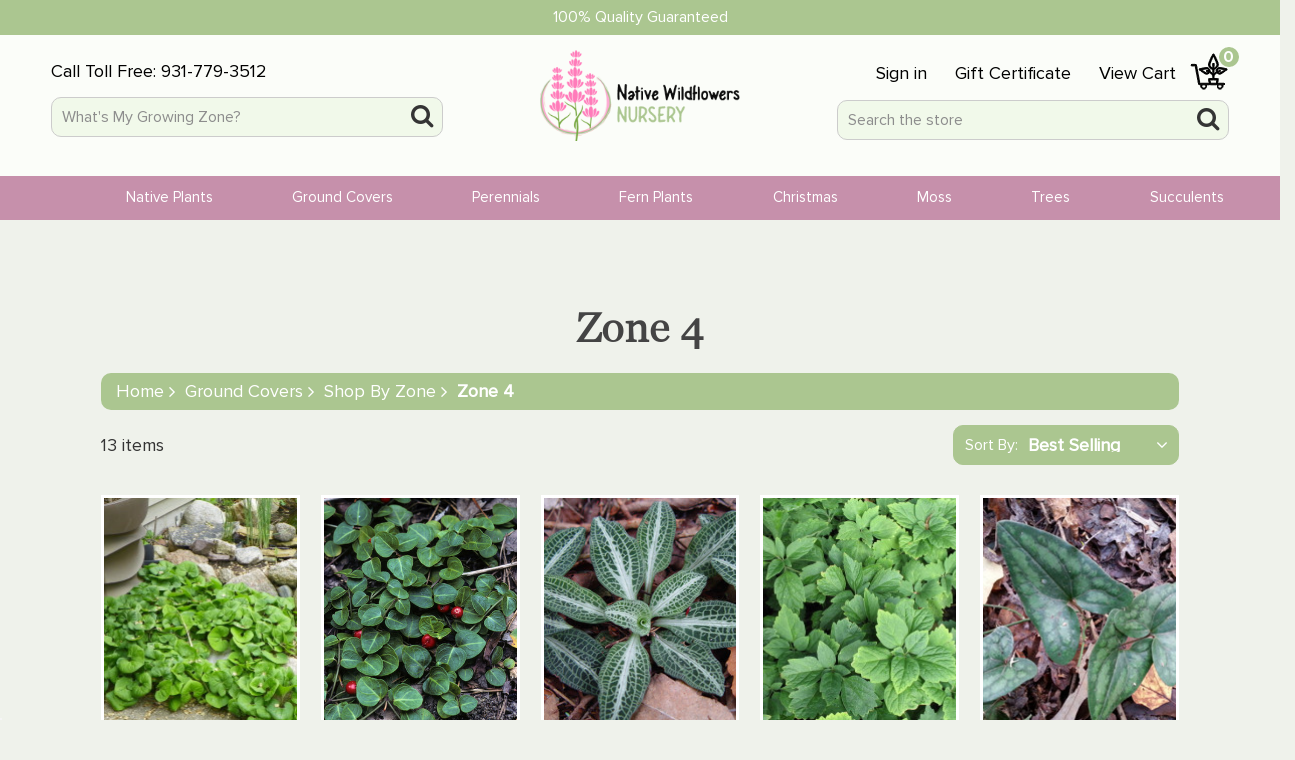

--- FILE ---
content_type: text/html; charset=UTF-8
request_url: https://www.nativewildflowers.net/zone-4/
body_size: 27251
content:



<!DOCTYPE html>
<html class="no-js" lang="en">
    <head>
        <title>Great plants for zone 4 | Buy Groundcovers</title>
        <link rel="dns-prefetch preconnect" href="https://cdn11.bigcommerce.com/s-2lqvsr5" crossorigin><link rel="dns-prefetch preconnect" href="https://fonts.googleapis.com/" crossorigin><link rel="dns-prefetch preconnect" href="https://fonts.gstatic.com/" crossorigin>
        <meta name="keywords" content="native wildflowers plant nursery, perennial plants for sale online, buy perennial bulbs, native plant nursery"><meta name="description" content="Great ground covers and vines for zone 4 are sold cheap at Native Wildflowers Nursery. Ground Covers and Vines for sale online specifically for your zone 4."><link rel='canonical' href='https://www.nativewildflowers.net/zone-4/' /><meta name='platform' content='bigcommerce.stencil' />
        
        

        <link href="https://cdn11.bigcommerce.com/s-2lqvsr5/product_images/fav.png?t&#x3D;1514077276" rel="shortcut icon">
        <meta name="viewport" content="width=device-width, initial-scale=1">

        <script>
            document.documentElement.className = document.documentElement.className.replace('no-js', 'js');
        </script>

        <script>
    function browserSupportsAllFeatures() {
        return window.Promise
            && window.fetch
            && window.URL
            && window.URLSearchParams
            && window.WeakMap
            // object-fit support
            && ('objectFit' in document.documentElement.style);
    }

    function loadScript(src) {
        var js = document.createElement('script');
        js.src = src;
        js.onerror = function () {
            console.error('Failed to load polyfill script ' + src);
        };
        document.head.appendChild(js);
    }

    if (!browserSupportsAllFeatures()) {
        loadScript('https://cdn11.bigcommerce.com/s-2lqvsr5/stencil/828d7340-3a98-013a-581f-52f1b86a32c1/e/e7b79760-a1c0-013e-4223-1e92e4d6d711/dist/theme-bundle.polyfills.js');
    }
</script>

        <script>
            window.lazySizesConfig = window.lazySizesConfig || {};
            window.lazySizesConfig.loadMode = 1;
        </script>
        <script async src="https://cdn11.bigcommerce.com/s-2lqvsr5/stencil/828d7340-3a98-013a-581f-52f1b86a32c1/e/e7b79760-a1c0-013e-4223-1e92e4d6d711/dist/theme-bundle.head_async.js"></script>

        <link href="https://fonts.googleapis.com/css?family=Montserrat:700,500,400%7CKarla:400&display=swap" rel="stylesheet">
        <link data-stencil-stylesheet href="https://cdn11.bigcommerce.com/s-2lqvsr5/stencil/828d7340-3a98-013a-581f-52f1b86a32c1/e/e7b79760-a1c0-013e-4223-1e92e4d6d711/css/theme-a233c830-dd3c-013e-c6f9-424a51a17753.css" rel="stylesheet">


        <!-- Start Tracking Code for analytics_facebook -->

<script>
!function(f,b,e,v,n,t,s){if(f.fbq)return;n=f.fbq=function(){n.callMethod?n.callMethod.apply(n,arguments):n.queue.push(arguments)};if(!f._fbq)f._fbq=n;n.push=n;n.loaded=!0;n.version='2.0';n.queue=[];t=b.createElement(e);t.async=!0;t.src=v;s=b.getElementsByTagName(e)[0];s.parentNode.insertBefore(t,s)}(window,document,'script','https://connect.facebook.net/en_US/fbevents.js');

fbq('set', 'autoConfig', 'false', '835845187122402');
fbq('dataProcessingOptions', ['LDU'], 0, 0);
fbq('init', '835845187122402', {"external_id":"ba785c6e-977d-4ccd-b136-bbe60a644d97"});
fbq('set', 'agent', 'bigcommerce', '835845187122402');

function trackEvents() {
    var pathName = window.location.pathname;

    fbq('track', 'PageView', {}, "");

    // Search events start -- only fire if the shopper lands on the /search.php page
    if (pathName.indexOf('/search.php') === 0 && getUrlParameter('search_query')) {
        fbq('track', 'Search', {
            content_type: 'product_group',
            content_ids: [],
            search_string: getUrlParameter('search_query')
        });
    }
    // Search events end

    // Wishlist events start -- only fire if the shopper attempts to add an item to their wishlist
    if (pathName.indexOf('/wishlist.php') === 0 && getUrlParameter('added_product_id')) {
        fbq('track', 'AddToWishlist', {
            content_type: 'product_group',
            content_ids: []
        });
    }
    // Wishlist events end

    // Lead events start -- only fire if the shopper subscribes to newsletter
    if (pathName.indexOf('/subscribe.php') === 0 && getUrlParameter('result') === 'success') {
        fbq('track', 'Lead', {});
    }
    // Lead events end

    // Registration events start -- only fire if the shopper registers an account
    if (pathName.indexOf('/login.php') === 0 && getUrlParameter('action') === 'account_created') {
        fbq('track', 'CompleteRegistration', {}, "");
    }
    // Registration events end

    

    function getUrlParameter(name) {
        var cleanName = name.replace(/[\[]/, '\[').replace(/[\]]/, '\]');
        var regex = new RegExp('[\?&]' + cleanName + '=([^&#]*)');
        var results = regex.exec(window.location.search);
        return results === null ? '' : decodeURIComponent(results[1].replace(/\+/g, ' '));
    }
}

if (window.addEventListener) {
    window.addEventListener("load", trackEvents, false)
}
</script>
<noscript><img height="1" width="1" style="display:none" alt="null" src="https://www.facebook.com/tr?id=835845187122402&ev=PageView&noscript=1&a=plbigcommerce1.2&eid="/></noscript>

<!-- End Tracking Code for analytics_facebook -->

<!-- Start Tracking Code for analytics_googleanalytics -->

<script type="text/javascript">
    adroll_adv_id = "HJPWD46JPNCUVNHPNWC2BV";
    adroll_pix_id = "YOUQ4GV5JBGBHNCVYRPJA3";
    /* OPTIONAL: provide email to improve user identification */
    /* adroll_email = "username@example.com"; */
    (function () {
        var _onload = function(){
            if (document.readyState && !/loaded|complete/.test(document.readyState)){setTimeout(_onload, 10);return}
            if (!window.__adroll_loaded){__adroll_loaded=true;setTimeout(_onload, 50);return}
            var scr = document.createElement("script");
            var host = (("https:" == document.location.protocol) ? "https://s.adroll.com" : "http://a.adroll.com");
            scr.setAttribute('async', 'true');
            scr.type = "text/javascript";
            scr.src = host + "/j/roundtrip.js";
            ((document.getElementsByTagName('head') || [null])[0] ||
                document.getElementsByTagName('script')[0].parentNode).appendChild(scr);
        };
        if (window.addEventListener) {window.addEventListener('load', _onload, false);}
        else {window.attachEvent('onload', _onload)}
    }());
</script>

<script>
    (function(i,s,o,g,r,a,m){i['GoogleAnalyticsObject']=r;i[r]=i[r]||function(){
    (i[r].q=i[r].q||[]).push(arguments)},i[r].l=1*new Date();a=s.createElement(o),
    m=s.getElementsByTagName(o)[0];a.async=1;a.src=g;m.parentNode.insertBefore(a,m)
    })(window,document,'script','//www.google-analytics.com/analytics.js','ga');

    ga('create', 'UA-659988308-1', 'nativewildflowers.net');
    ga('send', 'pageview');
    ga('require', 'ecommerce', 'ecommerce.js');

    function trackEcommerce() {
    this._addTrans = addTrans;
    this._addItem = addItems;
    this._trackTrans = trackTrans;
    }
    function addTrans(orderID,store,total,tax,shipping,city,state,country) {
    ga('ecommerce:addTransaction', {
        'id': orderID,
        'affiliation': store,
        'revenue': total,
        'tax': tax,
        'shipping': shipping,
        'city': city,
        'state': state,
        'country': country
    });
    }
    function addItems(orderID,sku,product,variation,price,qty) {
    ga('ecommerce:addItem', {
        'id': orderID,
        'sku': sku,
        'name': product,
        'category': variation,
        'price': price,
        'quantity': qty
    });
    }
    function trackTrans() {
        ga('ecommerce:send');
    }
    var pageTracker = new trackEcommerce();

<script src="https://conduit.mailchimpapp.com/js/stores/store_9yxpmcf84538q2c2u4j3/conduit.js"></script>

<meta name="p:domain_verify" content="4403e67b08d36070c1cf5ee08ad37b20"/>


<!-- Pinterest Tag -->
<script>
!function(e){if(!window.pintrk){window.pintrk = function () {
window.pintrk.queue.push(Array.prototype.slice.call(arguments))};var
      n=window.pintrk;n.queue=[],n.version="3.0";var
      t=document.createElement("script");t.async=!0,t.src=e;var
      r=document.getElementsByTagName("script")[0];
      r.parentNode.insertBefore(t,r)}}("https://s.pinimg.com/ct/core.js");
pintrk('load', '2612439310686', {em: '<user_email_address>'});
pintrk('page');
</script>
<noscript>
<img height="1" width="1" style="display:none;" alt=""
      src="https://ct.pinterest.com/v3/?tid=2612439310686&pd[em]=<hashed_email_address>&noscript=1" />
</noscript>
<!-- end Pinterest Tag -->

<meta name="google-site-verification" content="DQDv9iMcaZ1ViotW7YKRy7fUFgNZOdSDxHT2Je7HFW8" />
<!-- Google tag (gtag.js) -->
<script async src="https://www.googletagmanager.com/gtag/js?id=G-LTE2FS3YSB">
</script>
<script>
  window.dataLayer = window.dataLayer || [];
  function gtag(){dataLayer.push(arguments);}
  gtag('js', new Date());

  gtag('config', 'G-LTE2FS3YSB');
</script>

<!-- End Tracking Code for analytics_googleanalytics -->

<!-- Start Tracking Code for analytics_googleanalytics4 -->

<script data-cfasync="false" src="https://cdn11.bigcommerce.com/shared/js/google_analytics4_bodl_subscribers-358423becf5d870b8b603a81de597c10f6bc7699.js" integrity="sha256-gtOfJ3Avc1pEE/hx6SKj/96cca7JvfqllWA9FTQJyfI=" crossorigin="anonymous"></script>
<script data-cfasync="false">
  (function () {
    window.dataLayer = window.dataLayer || [];

    function gtag(){
        dataLayer.push(arguments);
    }

    function initGA4(event) {
         function setupGtag() {
            function configureGtag() {
                gtag('js', new Date());
                gtag('set', 'developer_id.dMjk3Nj', true);
                gtag('config', 'G-LTE2FS3YSB');
            }

            var script = document.createElement('script');

            script.src = 'https://www.googletagmanager.com/gtag/js?id=G-LTE2FS3YSB';
            script.async = true;
            script.onload = configureGtag;

            document.head.appendChild(script);
        }

        setupGtag();

        if (typeof subscribeOnBodlEvents === 'function') {
            subscribeOnBodlEvents('G-LTE2FS3YSB', false);
        }

        window.removeEventListener(event.type, initGA4);
    }

    

    var eventName = document.readyState === 'complete' ? 'consentScriptsLoaded' : 'DOMContentLoaded';
    window.addEventListener(eventName, initGA4, false);
  })()
</script>

<!-- End Tracking Code for analytics_googleanalytics4 -->

<!-- Start Tracking Code for analytics_siteverification -->

<meta name="google-site-verification" content="DQDv9iMcaZ1ViotW7YKRy7fUFgNZOdSDxHT2Je7HFW8" />


<!-- End Tracking Code for analytics_siteverification -->

<!-- Start Tracking Code for analytics_visualwebsiteoptimizer -->

<script src="https://ajax.googleapis.com/ajax/libs/jquery/1.7.2/jquery.min.js"></script>
<script type="text/javascript">
var path = window.location.pathname;
var pagen = path.split("/").pop();
if ( pagen == 'checkout' || pagen == 'checkout.php'){
$(document).ready(function(){
$('<div style="max-width: 600px; margin:auto;"><a href="http://www.nativewildflowers.net/fast-grow-planting-soil/"><img src="https://cdn3.bigcommerce.com/s-2lqvsr5/product_images/uploaded_images/soil-horizontal599.jpg" width="100%" ></a></div>').insertBefore('.fullwidth .ExpressCheckout')
});
}
</script>

<!-- End Tracking Code for analytics_visualwebsiteoptimizer -->


<script type="text/javascript" src="https://checkout-sdk.bigcommerce.com/v1/loader.js" defer ></script>
<script type="text/javascript">
fbq('track', 'ViewCategory', {"content_ids":["735","727","870","726","869","728","887","725","938","889","953","954","955"],"content_type":"product_group","content_category":"Zone 4"});
</script>
<script type="text/javascript">
var BCData = {};
</script>
<script type="text/javascript">
!function(e){if(!window.pintrk){window.pintrk = function () {
window.pintrk.queue.push(Array.prototype.slice.call(arguments))};var
  n=window.pintrk;n.queue=[],n.version="3.0";var
  t=document.createElement("script");t.async=!0,t.src=e;var
  r=document.getElementsByTagName("script")[0];
  r.parentNode.insertBefore(t,r)}}("https://s.pinimg.com/ct/core.js");
pintrk('load', '2612439310686', {em: '<user_email_address>'});
pintrk('page');
pintrk('track', 'pagevisit');

</script>

<!-- Global site tag (gtag.js) - Google Ads: AW-11479998524 -->
<script async src="https://www.googletagmanager.com/gtag/js?id=AW-11479998524"></script>
<script>
  window.dataLayer = window.dataLayer || [];
  function gtag(){dataLayer.push(arguments);}
  gtag('js', new Date());

  gtag('config', 'AW-11479998524');
  gtag('set', 'developer_id.dMjk3Nj', true);
</script>
<!-- GA4 Code Start: View Product Content -->
<script>
</script>

 <script data-cfasync="false" src="https://microapps.bigcommerce.com/bodl-events/1.9.4/index.js" integrity="sha256-Y0tDj1qsyiKBRibKllwV0ZJ1aFlGYaHHGl/oUFoXJ7Y=" nonce="" crossorigin="anonymous"></script>
 <script data-cfasync="false" nonce="">

 (function() {
    function decodeBase64(base64) {
       const text = atob(base64);
       const length = text.length;
       const bytes = new Uint8Array(length);
       for (let i = 0; i < length; i++) {
          bytes[i] = text.charCodeAt(i);
       }
       const decoder = new TextDecoder();
       return decoder.decode(bytes);
    }
    window.bodl = JSON.parse(decodeBase64("[base64]"));
 })()

 </script>

<script nonce="">
(function () {
    var xmlHttp = new XMLHttpRequest();

    xmlHttp.open('POST', 'https://bes.gcp.data.bigcommerce.com/nobot');
    xmlHttp.setRequestHeader('Content-Type', 'application/json');
    xmlHttp.send('{"store_id":"584769","timezone_offset":"-5.0","timestamp":"2026-01-31T23:00:20.85210900Z","visit_id":"f246392b-0541-42f6-8d8d-77651cced265","channel_id":1}');
})();
</script>
 

        
<script type="application/ld+json">
  {
    "@context": "http://schema.org",
    "@type": "WebSite",
    "name": "Native Wildflowers Nursery",
    "url": "https://www.nativewildflowers.net/"
  }
</script>
    </head>
    <body class="page-category ">
        
        <svg data-src="https://cdn11.bigcommerce.com/s-2lqvsr5/stencil/828d7340-3a98-013a-581f-52f1b86a32c1/e/e7b79760-a1c0-013e-4223-1e92e4d6d711/img/icon-sprite.svg" class="icons-svg-sprite"></svg>
        <div class="container-fluid">
            <a href="#main-content" class="skip-to-main-link">Skip to main content</a>
<header role="banner"

<div class="row">
    <div class="top-main-banner">
        
        <div class="promotion-bar">
            <p class="quality">100% Quality Guaranteed</p>
            <p class="mobile-phone-number"> Call Toll Free: <a href="tel:931-779-3512">931-779-3512</a></p>
        </div>
        <div class="header-flower-vector">
            <div class="top-shortnav">
                <div class="short-innernav">
                    <div class="each-corner-side hide-mobile">
                        <span class="phone-number"><small>Call Toll Free:</small> <a href="tel:931-779-3512">931-779-3512</a></span>
                        <div class="form-group zone-group">
                            <form method="POST" id="growzone">
                            <input type="text" id="growZoneInput" class="form-control" placeholder="What's My Growing Zone?">
                            <button class="search-icon"><i class="fa fa-search"></i></button>
                        </form>
                        </div>
                    </div>
                    <a href="/" class="header-logo-img"><img src="https://cdn11.bigcommerce.com/s-2lqvsr5/stencil/828d7340-3a98-013a-581f-52f1b86a32c1/e/e7b79760-a1c0-013e-4223-1e92e4d6d711/img/logo.png" class="img-fluid" alt=""></a>
                    <a href="/" class="header-logo-img mobile"><img src="https://cdn11.bigcommerce.com/s-2lqvsr5/stencil/828d7340-3a98-013a-581f-52f1b86a32c1/e/e7b79760-a1c0-013e-4223-1e92e4d6d711/img/logo.png" class="img-fluid" alt=""></a>
                    <div class="each-corner-side">
                        <div class="navigation pc-view">
                            <ul class="menu">
                                <li class="item-1">
                                        <a href="/login.php">
                                            Sign in
                                        </a>
                                </li>
                                <li class="item-2"><a href="/giftcertificates.php">Gift Certificate</a></li>
                                <li class="item-3"><a href="/cart.php">View Cart</a></li>         
                            </ul>
                            <li class="desktop-cart-action navUser-item--cart">
                            <a href="/cart.php" class="cart-icon">
                                <img src="https://cdn11.bigcommerce.com/s-2lqvsr5/stencil/828d7340-3a98-013a-581f-52f1b86a32c1/e/e7b79760-a1c0-013e-4223-1e92e4d6d711/img/shopping-cart-icon.png" class="inactive img-fluid" alt="">
                                <img src="https://cdn11.bigcommerce.com/s-2lqvsr5/stencil/828d7340-3a98-013a-581f-52f1b86a32c1/e/e7b79760-a1c0-013e-4223-1e92e4d6d711/img/carticon.png" class="active img-fluid" alt="">
                            <small class="countPill cart-quantity"></small></a>
                            <div class="dropdown-menu" id="cart-preview-dropdown"></div>
                                </li>
                            <ul class="menuToggle">
                                <li>
                                  <span class="menu-item"></span>
                                  <span class="menu-item"></span>
                                  <span class="menu-item"></span>
                                </li>
                            </ul>
                        </div>
                        <div id="quickSearch" data-prevent-quick-search-close>
                            


    <form class="form-group" onsubmit="return false" data-url="/search.php" data-quick-search-form>
        <input class="form-control"
        data-search-quick
        name="nav-quick-search"
        id="nav-quick-search"
        data-error-message="Search field cannot be empty."
        placeholder="Search the store"
        autocomplete="off"
 >
    <button type="submit" class="search-icon"><i class="fa fa-search"></i></button>
</form>
                        </div>
                    </div>
                </div>
                <div class="navigation" id="clickable-icon">  
                    <ul class="menu">
					<div class="menu-mobile-wr">
					<a href="javascript:;" class="mobileMenu-toggle nav-toggle is-open active" id="sidenav-toggle">
                            <span class="mobileMenu-toggleIcon">More</span></a>
							</div>
                        <div class="pc-hidden">
                            <ul>
                                <li class="item-1"><a href="/account.php">My Account</a></li>
                                <li class="item-2"><a href="/giftcertificates.php">Gift Certificate</a></li>
                                <li class="item-3"><a href="/cart.php">View Cart</a></li>         
                            </ul>
                            <div class="form-group">
                                
                                <input type="text" class="form-control" placeholder="What's My Growing Zone?">
                                <button class="search-icon"><i class="fa fa-search"></i></button>
                                
                            </div>
                        </div>
                    <li class="item">
                <a class="click-icon-block has-subMenu"
   href="https://www.nativewildflowers.net/native-plants-for-sale/"  
>
<small>Native Plants</small>
</a>
<div class="navPage-subMenu" id="navPages-48" aria-hidden="true" tabindex="-1">
<div class="nav-list-wrapper">
    <ul class="navPage-subMenu-list sub-cat-5">

            <li class="navPage-subMenu-item">
                    <a class="navPage-subMenu-action navPages-action"
                       href="https://www.nativewildflowers.net/native-ferns-for-sale/"
                       aria-label="Native Ferns"
                    ><img src="https://cdn11.bigcommerce.com/s-2lqvsr5/images/stencil/original/h/lady__61616.1631124337_category.original.jpg" class="img-fluid">
                       <small> Native Ferns</small>
                    </a>
            </li>
            <li class="navPage-subMenu-item">
                    <a class="navPage-subMenu-action navPages-action"
                       href="https://www.nativewildflowers.net/native-mosses-for-sale/"
                       aria-label="Native Mosses"
                    ><img src="https://cdn11.bigcommerce.com/s-2lqvsr5/images/stencil/original/s/carpett__24353.1631111768_category.original.jpg" class="img-fluid">
                       <small> Native Mosses</small>
                    </a>
            </li>
            <li class="navPage-subMenu-item">
                    <a class="navPage-subMenu-action navPages-action"
                       href="https://www.nativewildflowers.net/native-perennials-for-sale/"
                       aria-label="Native Perennials"
                    ><img src="https://cdn11.bigcommerce.com/s-2lqvsr5/images/stencil/original/s/bluue__68329.1631205026_category.original.jpg" class="img-fluid">
                       <small> Native Perennials</small>
                    </a>
            </li>
            <li class="navPage-subMenu-item">
                    <a class="navPage-subMenu-action navPages-action"
                       href="https://www.nativewildflowers.net/native-ground-covers-for-sale/"
                       aria-label="Native Ground Covers"
                    ><img src="https://cdn11.bigcommerce.com/s-2lqvsr5/images/stencil/original/n/ratt__24610.1629993481_category.original.jpg" class="img-fluid">
                       <small> Native Ground Covers</small>
                    </a>
            </li>
            <li class="navPage-subMenu-item">
                    <a class="navPage-subMenu-action navPages-action"
                       href="https://www.nativewildflowers.net/native-trees-for-sale/"
                       aria-label="Native Trees"
                    ><img src="https://cdn11.bigcommerce.com/s-2lqvsr5/images/stencil/original/j/wtt__57659.1631111607_category.original.jpg" class="img-fluid">
                       <small> Native Trees</small>
                    </a>
            </li>
    </ul>
	</div>
</div>
                    </li>
                    <li class="item activePage">
                <a class="click-icon-block has-subMenu activePage"
   href="https://www.nativewildflowers.net/ground-covers/"  
>
<small>Ground Covers</small>
</a>
<div class="navPage-subMenu" id="navPages-20" aria-hidden="true" tabindex="-1">
<div class="nav-list-wrapper">
    <ul class="navPage-subMenu-list sub-cat-3">

            <li class="navPage-subMenu-item">
                    <a class="navPage-subMenu-action navPages-action has-subMenu activePage"
                       href="https://www.nativewildflowers.net/shop-by-zone/"
                       aria-label="Shop By Zone"
                    ><img src="https://cdn11.bigcommerce.com/s-2lqvsr5/images/stencil/original/i/durummonds_pink__49401.1631038033_category.original.jpg" class="img-fluid">
                       <small> Shop By Zone</small>
                        <span class="collapsible-icon-wrapper"
                            data-collapsible="navPages-83"
                            data-collapsible-disabled-breakpoint="medium"
                            data-collapsible-disabled-state="open"
                            data-collapsible-enabled-state="closed"
                        >
                            <i class="icon navPages-action-moreIcon" aria-hidden="true">
                                <svg><use xlink:href="#icon-chevron-down" /></svg>
                            </i>
                        </span>
                    </a>
                    <ul class="navPage-childList" id="navPages-83">
                        <li class="navPage-childList-item">
                            <a class="navPage-childList-action navPages-action"
                               href="https://www.nativewildflowers.net/zone-3/"
                               aria-label="Zone 3"
                            >
                                Zone 3
                            </a>
                        </li>
                        <li class="navPage-childList-item">
                            <a class="navPage-childList-action navPages-action activePage"
                               href="https://www.nativewildflowers.net/zone-4/"
                               aria-label="Zone 4"
                            >
                                Zone 4
                            </a>
                        </li>
                        <li class="navPage-childList-item">
                            <a class="navPage-childList-action navPages-action"
                               href="https://www.nativewildflowers.net/zone-5/"
                               aria-label="Zone 5"
                            >
                                Zone 5
                            </a>
                        </li>
                        <li class="navPage-childList-item">
                            <a class="navPage-childList-action navPages-action"
                               href="https://www.nativewildflowers.net/zone-6/"
                               aria-label="Zone 6"
                            >
                                Zone 6
                            </a>
                        </li>
                        <li class="navPage-childList-item">
                            <a class="navPage-childList-action navPages-action"
                               href="https://www.nativewildflowers.net/zone-7/"
                               aria-label="Zone 7"
                            >
                                Zone 7
                            </a>
                        </li>
                        <li class="navPage-childList-item">
                            <a class="navPage-childList-action navPages-action"
                               href="https://www.nativewildflowers.net/zone-8/"
                               aria-label="Zone 8"
                            >
                                Zone 8
                            </a>
                        </li>
                        <li class="navPage-childList-item">
                            <a class="navPage-childList-action navPages-action"
                               href="https://www.nativewildflowers.net/zone-9/"
                               aria-label="Zone 9"
                            >
                                Zone 9
                            </a>
                        </li>
                    </ul>
            </li>
            <li class="navPage-subMenu-item">
                    <a class="navPage-subMenu-action navPages-action"
                       href="https://www.nativewildflowers.net/flowering-groundcovers-for-sale/"
                       aria-label="Flowering Groundcovers"
                    ><img src="https://cdn11.bigcommerce.com/s-2lqvsr5/images/stencil/original/c/neauty_plhox__40328.1631037908_category.original.jpg" class="img-fluid">
                       <small> Flowering Groundcovers</small>
                    </a>
            </li>
            <li class="navPage-subMenu-item">
                    <a class="navPage-subMenu-action navPages-action"
                       href="https://www.nativewildflowers.net/evergreen-ground-covers/"
                       aria-label="Evergreen Groundcovers"
                    ><img src="https://cdn11.bigcommerce.com/s-2lqvsr5/images/stencil/original/w/cree__05118.1631196123_category.original.jpg" class="img-fluid">
                       <small> Evergreen Groundcovers</small>
                    </a>
            </li>
    </ul>
	</div>
</div>
                    </li>
                    <li class="item">
                <a class="click-icon-block has-subMenu"
   href="https://www.nativewildflowers.net/perennials/"  
>
<small>Perennials</small>
</a>
<div class="navPage-subMenu" id="navPages-18" aria-hidden="true" tabindex="-1">
<div class="nav-list-wrapper">
    <ul class="navPage-subMenu-list sub-cat-6">

            <li class="navPage-subMenu-item">
                    <a class="navPage-subMenu-action navPages-action"
                       href="https://www.nativewildflowers.net/pollinators/"
                       aria-label="Pollinators"
                    ><img src="https://cdn11.bigcommerce.com/s-2lqvsr5/images/stencil/original/r/r%20%281%29__63395.original.jpg" class="img-fluid">
                       <small> Pollinators</small>
                    </a>
            </li>
            <li class="navPage-subMenu-item">
                    <a class="navPage-subMenu-action navPages-action has-subMenu"
                       href="https://www.nativewildflowers.net/shop-by-bloom-color/"
                       aria-label="Shop Bloom Color"
                    ><img src="https://cdn11.bigcommerce.com/s-2lqvsr5/images/stencil/original/q/beauty__75327.1631041150_category.original.jpg" class="img-fluid">
                       <small> Shop Bloom Color</small>
                        <span class="collapsible-icon-wrapper"
                            data-collapsible="navPages-56"
                            data-collapsible-disabled-breakpoint="medium"
                            data-collapsible-disabled-state="open"
                            data-collapsible-enabled-state="closed"
                        >
                            <i class="icon navPages-action-moreIcon" aria-hidden="true">
                                <svg><use xlink:href="#icon-chevron-down" /></svg>
                            </i>
                        </span>
                    </a>
                    <ul class="navPage-childList" id="navPages-56">
                        <li class="navPage-childList-item">
                            <a class="navPage-childList-action navPages-action"
                               href="https://www.nativewildflowers.net/blue-flowering-perennials/"
                               aria-label="Blue Flowering Perennials"
                            >
                                Blue Flowering Perennials
                            </a>
                        </li>
                        <li class="navPage-childList-item">
                            <a class="navPage-childList-action navPages-action"
                               href="https://www.nativewildflowers.net/orange-flowering-perennials-1/"
                               aria-label="Orange Flowering Perennials"
                            >
                                Orange Flowering Perennials
                            </a>
                        </li>
                        <li class="navPage-childList-item">
                            <a class="navPage-childList-action navPages-action"
                               href="https://www.nativewildflowers.net/purple-flowering-perennials/"
                               aria-label="Purple Flowering Perennials"
                            >
                                Purple Flowering Perennials
                            </a>
                        </li>
                        <li class="navPage-childList-item">
                            <a class="navPage-childList-action navPages-action"
                               href="https://www.nativewildflowers.net/red-flowering-perennials/"
                               aria-label="Red Flowering Perennials"
                            >
                                Red Flowering Perennials
                            </a>
                        </li>
                        <li class="navPage-childList-item">
                            <a class="navPage-childList-action navPages-action"
                               href="https://www.nativewildflowers.net/white-flowering-perennials/"
                               aria-label="White Flowering Perennials"
                            >
                                White Flowering Perennials
                            </a>
                        </li>
                        <li class="navPage-childList-item">
                            <a class="navPage-childList-action navPages-action"
                               href="https://www.nativewildflowers.net/yellow-flowering-perennials/"
                               aria-label="Yellow Flowering Perennials"
                            >
                                Yellow Flowering Perennials
                            </a>
                        </li>
                    </ul>
            </li>
            <li class="navPage-subMenu-item">
                    <a class="navPage-subMenu-action navPages-action has-subMenu"
                       href="https://www.nativewildflowers.net/perennials-by-zone/"
                       aria-label="Perennials By Zone"
                    ><img src="https://cdn11.bigcommerce.com/s-2lqvsr5/images/stencil/original/y/hep__88243.1635952745_category.original.jpg" class="img-fluid">
                       <small> Perennials By Zone</small>
                        <span class="collapsible-icon-wrapper"
                            data-collapsible="navPages-57"
                            data-collapsible-disabled-breakpoint="medium"
                            data-collapsible-disabled-state="open"
                            data-collapsible-enabled-state="closed"
                        >
                            <i class="icon navPages-action-moreIcon" aria-hidden="true">
                                <svg><use xlink:href="#icon-chevron-down" /></svg>
                            </i>
                        </span>
                    </a>
                    <ul class="navPage-childList" id="navPages-57">
                        <li class="navPage-childList-item">
                            <a class="navPage-childList-action navPages-action"
                               href="https://www.nativewildflowers.net/perennials-for-zone-3/"
                               aria-label="Perennials for Zone 3"
                            >
                                Perennials for Zone 3
                            </a>
                        </li>
                        <li class="navPage-childList-item">
                            <a class="navPage-childList-action navPages-action"
                               href="https://www.nativewildflowers.net/perennials-for-zone-4/"
                               aria-label="Perennials for Zone 4"
                            >
                                Perennials for Zone 4
                            </a>
                        </li>
                        <li class="navPage-childList-item">
                            <a class="navPage-childList-action navPages-action"
                               href="https://www.nativewildflowers.net/perennials-for-zone-5/"
                               aria-label="Perennials For Zone 5"
                            >
                                Perennials For Zone 5
                            </a>
                        </li>
                        <li class="navPage-childList-item">
                            <a class="navPage-childList-action navPages-action"
                               href="https://www.nativewildflowers.net/perennials-for-zone-6/"
                               aria-label="Perennials for Zone 6"
                            >
                                Perennials for Zone 6
                            </a>
                        </li>
                        <li class="navPage-childList-item">
                            <a class="navPage-childList-action navPages-action"
                               href="https://www.nativewildflowers.net/perennials-for-zone-7/"
                               aria-label="Perennials for Zone 7"
                            >
                                Perennials for Zone 7
                            </a>
                        </li>
                        <li class="navPage-childList-item">
                            <a class="navPage-childList-action navPages-action"
                               href="https://www.nativewildflowers.net/perennials-for-zone-8/"
                               aria-label="Perennials for Zone 8"
                            >
                                Perennials for Zone 8
                            </a>
                        </li>
                        <li class="navPage-childList-item">
                            <a class="navPage-childList-action navPages-action"
                               href="https://www.nativewildflowers.net/perennials-for-zone-9/"
                               aria-label="Perennials for Zone 9"
                            >
                                Perennials for Zone 9
                            </a>
                        </li>
                        <li class="navPage-childList-item">
                            <a class="navPage-childList-action navPages-action"
                               href="https://www.nativewildflowers.net/perennials-for-zone-10/"
                               aria-label="Perennials for Zone 10"
                            >
                                Perennials for Zone 10
                            </a>
                        </li>
                    </ul>
            </li>
            <li class="navPage-subMenu-item">
                    <a class="navPage-subMenu-action navPages-action"
                       href="https://www.nativewildflowers.net/medicinal-herb-plants/"
                       aria-label="Medicinal Herb Plants"
                    ><img src="https://cdn11.bigcommerce.com/s-2lqvsr5/images/stencil/original/y/bloodroot_sanguinaria_canadensis__86154.1631212804_category.original.jpg" class="img-fluid">
                       <small> Medicinal Herb Plants</small>
                    </a>
            </li>
            <li class="navPage-subMenu-item">
                    <a class="navPage-subMenu-action navPages-action"
                       href="https://www.nativewildflowers.net/spring-bulbs-for-sale/"
                       aria-label="Spring Bulbs"
                    ><img src="https://cdn11.bigcommerce.com/s-2lqvsr5/images/stencil/original/v/jackie__72187.original.jpg" class="img-fluid">
                       <small> Spring Bulbs</small>
                    </a>
            </li>
            <li class="navPage-subMenu-item">
                    <a class="navPage-subMenu-action navPages-action"
                       href="https://www.nativewildflowers.net/trillium/"
                       aria-label="Trillium"
                    ><img src="https://cdn11.bigcommerce.com/s-2lqvsr5/images/stencil/original/z/redtt__00624.1631212287_category.original.jpg" class="img-fluid">
                       <small> Trillium</small>
                    </a>
            </li>
    </ul>
	</div>
</div>
                    </li>
                    <li class="item">
                <a class="click-icon-block has-subMenu"
   href="https://www.nativewildflowers.net/wholesale-ferns"  
>
<small>Fern Plants</small>
</a>
<div class="navPage-subMenu" id="navPages-19" aria-hidden="true" tabindex="-1">
<div class="nav-list-wrapper">
    <ul class="navPage-subMenu-list sub-cat-6">

            <li class="navPage-subMenu-item">
                    <a class="navPage-subMenu-action navPages-action"
                       href="https://www.nativewildflowers.net/ferns-for-zone-3/"
                       aria-label="Ferns for Zone 3"
                    ><img src="https://cdn11.bigcommerce.com/s-2lqvsr5/images/stencil/original/x/newyork__58273.1631124291_category.original.jpg" class="img-fluid">
                       <small> Ferns for Zone 3</small>
                    </a>
            </li>
            <li class="navPage-subMenu-item">
                    <a class="navPage-subMenu-action navPages-action"
                       href="https://www.nativewildflowers.net/ferns-for-zone-4/"
                       aria-label="Ferns for Zone 4"
                    ><img src="https://cdn11.bigcommerce.com/s-2lqvsr5/images/stencil/original/e/lady__61616.1631124337_category.original.jpg" class="img-fluid">
                       <small> Ferns for Zone 4</small>
                    </a>
            </li>
            <li class="navPage-subMenu-item">
                    <a class="navPage-subMenu-action navPages-action"
                       href="https://www.nativewildflowers.net/ferns-for-zone-5/"
                       aria-label="Ferns for Zone 5"
                    ><img src="https://cdn11.bigcommerce.com/s-2lqvsr5/images/stencil/original/i/cinnamon__74759.1631124379_category.original.jpg" class="img-fluid">
                       <small> Ferns for Zone 5</small>
                    </a>
            </li>
            <li class="navPage-subMenu-item">
                    <a class="navPage-subMenu-action navPages-action"
                       href="https://www.nativewildflowers.net/ferns-for-zone-6/"
                       aria-label="Ferns for Zone 6"
                    ><img src="https://cdn11.bigcommerce.com/s-2lqvsr5/images/stencil/original/g/leath__54666.1602462066_category.original.jpg" class="img-fluid">
                       <small> Ferns for Zone 6</small>
                    </a>
            </li>
            <li class="navPage-subMenu-item">
                    <a class="navPage-subMenu-action navPages-action"
                       href="https://www.nativewildflowers.net/ferns-for-zone-7/"
                       aria-label="Ferns for Zone 7"
                    ><img src="https://cdn11.bigcommerce.com/s-2lqvsr5/images/stencil/original/m/cinnamon__74759.1631124379_category.original.jpg" class="img-fluid">
                       <small> Ferns for Zone 7</small>
                    </a>
            </li>
            <li class="navPage-subMenu-item">
                    <a class="navPage-subMenu-action navPages-action"
                       href="https://www.nativewildflowers.net/ferns-for-zone-8/"
                       aria-label="Ferns for Zone 8"
                    ><img src="https://cdn11.bigcommerce.com/s-2lqvsr5/images/stencil/original/u/leath__54666.1602462066_category.original.jpg" class="img-fluid">
                       <small> Ferns for Zone 8</small>
                    </a>
            </li>
    </ul>
	</div>
</div>
                    </li>
                    <li class="item">
                <a class="click-icon-block has-subMenu"
   href="https://www.nativewildflowers.net/christmas/"  
>
<small>Christmas</small>
</a>
<div class="navPage-subMenu" id="navPages-98" aria-hidden="true" tabindex="-1">
<div class="nav-list-wrapper">
    <ul class="navPage-subMenu-list sub-cat-6">

            <li class="navPage-subMenu-item">
                    <a class="navPage-subMenu-action navPages-action"
                       href="https://www.nativewildflowers.net/christmas-bows/"
                       aria-label="Christmas bows"
                    ><img src="https://cdn11.bigcommerce.com/s-2lqvsr5/images/stencil/original/w/bow__25700_category.original.jpg" class="img-fluid">
                       <small> Christmas bows</small>
                    </a>
            </li>
            <li class="navPage-subMenu-item">
                    <a class="navPage-subMenu-action navPages-action"
                       href="https://www.nativewildflowers.net/fresh-wreaths/"
                       aria-label="Fresh Wreaths"
                    ><img src="https://cdn11.bigcommerce.com/s-2lqvsr5/images/stencil/original/w/fmw140%20christmas%20traditions__07091.original.jpg" class="img-fluid">
                       <small> Fresh Wreaths</small>
                    </a>
            </li>
            <li class="navPage-subMenu-item">
                    <a class="navPage-subMenu-action navPages-action"
                       href="https://www.nativewildflowers.net/garlands/"
                       aria-label="Garlands"
                    ><img src="https://cdn11.bigcommerce.com/s-2lqvsr5/images/stencil/original/x/door__19853.original.jpg" class="img-fluid">
                       <small> Garlands</small>
                    </a>
            </li>
            <li class="navPage-subMenu-item">
                    <a class="navPage-subMenu-action navPages-action"
                       href="https://www.nativewildflowers.net/holiday-gift-trees/"
                       aria-label="Holiday Gift Trees"
                    ><img src="https://cdn11.bigcommerce.com/s-2lqvsr5/images/stencil/original/f/three__16199.original.png" class="img-fluid">
                       <small> Holiday Gift Trees</small>
                    </a>
            </li>
            <li class="navPage-subMenu-item">
                    <a class="navPage-subMenu-action navPages-action"
                       href="https://www.nativewildflowers.net/large-pine-cones/"
                       aria-label="Large Pine Cones"
                    ><img src="https://cdn11.bigcommerce.com/s-2lqvsr5/images/stencil/original/t/f996f707-f657-4772-a624-2c59752b57d4__40362_category.original.jpg" class="img-fluid">
                       <small> Large Pine Cones</small>
                    </a>
            </li>
            <li class="navPage-subMenu-item">
                    <a class="navPage-subMenu-action navPages-action"
                       href="https://www.nativewildflowers.net/live-mistletoe/"
                       aria-label="Live Mistletoe"
                    ><img src="https://cdn11.bigcommerce.com/s-2lqvsr5/images/stencil/original/y/mistle__82047.original.jpg" class="img-fluid">
                       <small> Live Mistletoe</small>
                    </a>
            </li>
    </ul>
	</div>
</div>
                    </li>
                    <li class="item">
                <a class="click-icon-block"
   href="https://www.nativewildflowers.net/moss/"
   aria-label="Moss"
>
    <small>Moss</small>
</a>
                    </li>
                    <li class="item">
                <a class="click-icon-block has-subMenu"
   href="https://www.nativewildflowers.net/trees-for-sale/"  
>
<small>Trees</small>
</a>
<div class="navPage-subMenu" id="navPages-37" aria-hidden="true" tabindex="-1">
<div class="nav-list-wrapper">
    <ul class="navPage-subMenu-list sub-cat-6">

            <li class="navPage-subMenu-item">
                    <a class="navPage-subMenu-action navPages-action has-subMenu"
                       href="https://www.nativewildflowers.net/shop-trees-by-zone/"
                       aria-label="Shop Trees By Zone"
                    ><img src="https://cdn11.bigcommerce.com/s-2lqvsr5/images/stencil/original/i/2220_1200x797__99489.1631030646_category.original.jpg" class="img-fluid">
                       <small> Shop Trees By Zone</small>
                        <span class="collapsible-icon-wrapper"
                            data-collapsible="navPages-75"
                            data-collapsible-disabled-breakpoint="medium"
                            data-collapsible-disabled-state="open"
                            data-collapsible-enabled-state="closed"
                        >
                            <i class="icon navPages-action-moreIcon" aria-hidden="true">
                                <svg><use xlink:href="#icon-chevron-down" /></svg>
                            </i>
                        </span>
                    </a>
                    <ul class="navPage-childList" id="navPages-75">
                        <li class="navPage-childList-item">
                            <a class="navPage-childList-action navPages-action"
                               href="https://www.nativewildflowers.net/trees-for-zone-4/"
                               aria-label="Trees for Zone 4"
                            >
                                Trees for Zone 4
                            </a>
                        </li>
                        <li class="navPage-childList-item">
                            <a class="navPage-childList-action navPages-action"
                               href="https://www.nativewildflowers.net/trees-for-zone-5/"
                               aria-label="Trees for Zone 5"
                            >
                                Trees for Zone 5
                            </a>
                        </li>
                        <li class="navPage-childList-item">
                            <a class="navPage-childList-action navPages-action"
                               href="https://www.nativewildflowers.net/trees-for-zone-6/"
                               aria-label="Trees for Zone 6"
                            >
                                Trees for Zone 6
                            </a>
                        </li>
                        <li class="navPage-childList-item">
                            <a class="navPage-childList-action navPages-action"
                               href="https://www.nativewildflowers.net/trees-for-zone-3/"
                               aria-label="Trees for Zone 3"
                            >
                                Trees for Zone 3
                            </a>
                        </li>
                        <li class="navPage-childList-item">
                            <a class="navPage-childList-action navPages-action"
                               href="https://www.nativewildflowers.net/trees-for-zone-7/"
                               aria-label="Trees for Zone 7"
                            >
                                Trees for Zone 7
                            </a>
                        </li>
                        <li class="navPage-childList-item">
                            <a class="navPage-childList-action navPages-action"
                               href="https://www.nativewildflowers.net/trees-for-zone-8/"
                               aria-label="Trees for Zone 8"
                            >
                                Trees for Zone 8
                            </a>
                        </li>
                        <li class="navPage-childList-item">
                            <a class="navPage-childList-action navPages-action"
                               href="https://www.nativewildflowers.net/trees-for-zone-9/"
                               aria-label="Trees for Zone 9"
                            >
                                Trees for Zone 9
                            </a>
                        </li>
                    </ul>
            </li>
            <li class="navPage-subMenu-item">
                    <a class="navPage-subMenu-action navPages-action"
                       href="https://www.nativewildflowers.net/seedlings/"
                       aria-label="Tree Seedlings"
                    ><img src="https://cdn11.bigcommerce.com/s-2lqvsr5/images/stencil/original/t/seedlings__21434.original.jpg" class="img-fluid">
                       <small> Tree Seedlings</small>
                    </a>
            </li>
            <li class="navPage-subMenu-item">
                    <a class="navPage-subMenu-action navPages-action"
                       href="https://www.nativewildflowers.net/fast-growing-trees-for-sale/"
                       aria-label="Fast Growing Trees"
                    ><img src="https://cdn11.bigcommerce.com/s-2lqvsr5/images/stencil/original/y/wt__33869.1631045015_category.original.jpg" class="img-fluid">
                       <small> Fast Growing Trees</small>
                    </a>
            </li>
            <li class="navPage-subMenu-item">
                    <a class="navPage-subMenu-action navPages-action"
                       href="https://www.nativewildflowers.net/pine-trees/"
                       aria-label="Pine Trees"
                    ><img src="https://cdn11.bigcommerce.com/s-2lqvsr5/images/stencil/original/y/gian__44566.1631039413_category.original.jpg" class="img-fluid">
                       <small> Pine Trees</small>
                    </a>
            </li>
            <li class="navPage-subMenu-item">
                    <a class="navPage-subMenu-action navPages-action"
                       href="https://www.nativewildflowers.net/live-stakes/"
                       aria-label="Live Stakes"
                    ><img src="https://cdn11.bigcommerce.com/s-2lqvsr5/images/stencil/original/z/red_ma__39751.1631119165_category.original.jpg" class="img-fluid">
                       <small> Live Stakes</small>
                    </a>
            </li>
            <li class="navPage-subMenu-item">
                    <a class="navPage-subMenu-action navPages-action"
                       href="https://www.nativewildflowers.net/evergreens/"
                       aria-label="Evergreens"
                    ><img src="https://cdn11.bigcommerce.com/s-2lqvsr5/images/stencil/original/o/christma__90821.1631124889_category.original.jpg" class="img-fluid">
                       <small> Evergreens</small>
                    </a>
            </li>
    </ul>
	</div>
</div>
                    </li>
                    <li class="item">
                <a class="click-icon-block has-subMenu"
   href="https://www.nativewildflowers.net/succulents/"  
>
<small>Succulents</small>
</a>
<div class="navPage-subMenu" id="navPages-106" aria-hidden="true" tabindex="-1">
<div class="nav-list-wrapper">
    <ul class="navPage-subMenu-list sub-cat-5">

            <li class="navPage-subMenu-item">
                    <a class="navPage-subMenu-action navPages-action"
                       href="https://www.nativewildflowers.net/cactus/"
                       aria-label="Cactus"
                    ><img src="https://cdn11.bigcommerce.com/s-2lqvsr5/images/stencil/original/w/unnamed__69094.original.jpg" class="img-fluid">
                       <small> Cactus</small>
                    </a>
            </li>
            <li class="navPage-subMenu-item">
                    <a class="navPage-subMenu-action navPages-action"
                       href="https://www.nativewildflowers.net/combos/"
                       aria-label="Combos"
                    ><img src="https://cdn11.bigcommerce.com/s-2lqvsr5/images/stencil/original/f/img_1713__37403.original.jpg" class="img-fluid">
                       <small> Combos</small>
                    </a>
            </li>
            <li class="navPage-subMenu-item">
                    <a class="navPage-subMenu-action navPages-action"
                       href="https://www.nativewildflowers.net/echeveria/"
                       aria-label="Echeveria"
                    ><img src="https://cdn11.bigcommerce.com/s-2lqvsr5/images/stencil/original/w/81bupoquutl._ac_uf894%2C1000_ql80___28704.original.jpg" class="img-fluid">
                       <small> Echeveria</small>
                    </a>
            </li>
            <li class="navPage-subMenu-item">
                    <a class="navPage-subMenu-action navPages-action"
                       href="https://www.nativewildflowers.net/haworthia/"
                       aria-label="Haworthia"
                    ><img src="https://cdn11.bigcommerce.com/s-2lqvsr5/images/stencil/original/r/2048x1365-haworthia-seo-gettyimages-1407338403-d88b930__64453.original.jpg" class="img-fluid">
                       <small> Haworthia</small>
                    </a>
            </li>
            <li class="navPage-subMenu-item">
                    <a class="navPage-subMenu-action navPages-action"
                       href="https://www.nativewildflowers.net/sedum-stonecrop/"
                       aria-label="Sedum - Stonecrop"
                    ><img src="https://cdn11.bigcommerce.com/s-2lqvsr5/images/stencil/original/m/sedum_tricolor2__59837_category.original.jpg" class="img-fluid">
                       <small> Sedum - Stonecrop</small>
                    </a>
            </li>
    </ul>
	</div>
</div>
                    </li>
                </ul>
                </div>
            </div>
        </div>
    </div>
</div>






</header>
<div data-content-region="header_bottom--global"><div data-layout-id="385a6ce1-105c-4580-b861-9bcf9e718379">       <div data-sub-layout-container="40c99716-c7c5-4bb3-9ca3-254b4e95685c" data-layout-name="Layout">
    <style data-container-styling="40c99716-c7c5-4bb3-9ca3-254b4e95685c">
        [data-sub-layout-container="40c99716-c7c5-4bb3-9ca3-254b4e95685c"] {
            box-sizing: border-box;
            display: flex;
            flex-wrap: wrap;
            z-index: 0;
            position: relative;
            height: ;
            padding-top: 0px;
            padding-right: 0px;
            padding-bottom: 0px;
            padding-left: 0px;
            margin-top: 0px;
            margin-right: 0px;
            margin-bottom: 0px;
            margin-left: 0px;
            border-width: 0px;
            border-style: solid;
            border-color: #333333;
        }

        [data-sub-layout-container="40c99716-c7c5-4bb3-9ca3-254b4e95685c"]:after {
            display: block;
            position: absolute;
            top: 0;
            left: 0;
            bottom: 0;
            right: 0;
            background-size: cover;
            z-index: auto;
        }
    </style>

    <div data-sub-layout="07df9fe9-b991-4d98-be55-520c179bb348">
        <style data-column-styling="07df9fe9-b991-4d98-be55-520c179bb348">
            [data-sub-layout="07df9fe9-b991-4d98-be55-520c179bb348"] {
                display: flex;
                flex-direction: column;
                box-sizing: border-box;
                flex-basis: 100%;
                max-width: 100%;
                z-index: 0;
                position: relative;
                height: ;
                padding-top: 0px;
                padding-right: 10.5px;
                padding-bottom: 0px;
                padding-left: 10.5px;
                margin-top: 0px;
                margin-right: 0px;
                margin-bottom: 0px;
                margin-left: 0px;
                border-width: 0px;
                border-style: solid;
                border-color: #333333;
                justify-content: center;
            }
            [data-sub-layout="07df9fe9-b991-4d98-be55-520c179bb348"]:after {
                display: block;
                position: absolute;
                top: 0;
                left: 0;
                bottom: 0;
                right: 0;
                background-size: cover;
                z-index: auto;
            }
            @media only screen and (max-width: 700px) {
                [data-sub-layout="07df9fe9-b991-4d98-be55-520c179bb348"] {
                    flex-basis: 100%;
                    max-width: 100%;
                }
            }
        </style>
    </div>
</div>

       <div data-sub-layout-container="fa53993b-c57f-450b-9140-a17085a69e5d" data-layout-name="Layout">
    <style data-container-styling="fa53993b-c57f-450b-9140-a17085a69e5d">
        [data-sub-layout-container="fa53993b-c57f-450b-9140-a17085a69e5d"] {
            box-sizing: border-box;
            display: flex;
            flex-wrap: wrap;
            z-index: 0;
            position: relative;
            height: ;
            padding-top: 0px;
            padding-right: 0px;
            padding-bottom: 0px;
            padding-left: 0px;
            margin-top: 0px;
            margin-right: 0px;
            margin-bottom: 0px;
            margin-left: 0px;
            border-width: 0px;
            border-style: solid;
            border-color: #333333;
        }

        [data-sub-layout-container="fa53993b-c57f-450b-9140-a17085a69e5d"]:after {
            display: block;
            position: absolute;
            top: 0;
            left: 0;
            bottom: 0;
            right: 0;
            background-size: cover;
            z-index: auto;
        }
    </style>

    <div data-sub-layout="95618c77-92cc-4f0e-8779-4dc5c6835943">
        <style data-column-styling="95618c77-92cc-4f0e-8779-4dc5c6835943">
            [data-sub-layout="95618c77-92cc-4f0e-8779-4dc5c6835943"] {
                display: flex;
                flex-direction: column;
                box-sizing: border-box;
                flex-basis: 100%;
                max-width: 100%;
                z-index: 0;
                position: relative;
                height: ;
                padding-top: 0px;
                padding-right: 10.5px;
                padding-bottom: 0px;
                padding-left: 10.5px;
                margin-top: 0px;
                margin-right: 0px;
                margin-bottom: 0px;
                margin-left: 0px;
                border-width: 0px;
                border-style: solid;
                border-color: #333333;
                justify-content: center;
            }
            [data-sub-layout="95618c77-92cc-4f0e-8779-4dc5c6835943"]:after {
                display: block;
                position: absolute;
                top: 0;
                left: 0;
                bottom: 0;
                right: 0;
                background-size: cover;
                z-index: auto;
            }
            @media only screen and (max-width: 700px) {
                [data-sub-layout="95618c77-92cc-4f0e-8779-4dc5c6835943"] {
                    flex-basis: 100%;
                    max-width: 100%;
                }
            }
        </style>
        <div data-widget-id="a1041446-f298-4b0b-9df2-dc7739a90307" data-placement-id="90301ba7-5eb6-43f2-a30c-7410d9b23030" data-placement-status="ACTIVE"><style>
  .sd-spacer-a1041446-f298-4b0b-9df2-dc7739a90307 {
    height: 36px;
  }
</style>

<div class="sd-spacer-a1041446-f298-4b0b-9df2-dc7739a90307">
</div>
</div>
        <div data-widget-id="6dec6c5e-d53e-42fc-91b0-ffe810abab07" data-placement-id="2c7c7b61-a337-4a7a-a955-92e3a304d253" data-placement-status="ACTIVE"><style>
  .sd-spacer-6dec6c5e-d53e-42fc-91b0-ffe810abab07 {
    height: 27px;
  }
</style>

<div class="sd-spacer-6dec6c5e-d53e-42fc-91b0-ffe810abab07">
</div>
</div>
    </div>
</div>

       <div data-sub-layout-container="9a4745d9-d715-4954-8d7f-9a6b00fcdc78" data-layout-name="Layout">
    <style data-container-styling="9a4745d9-d715-4954-8d7f-9a6b00fcdc78">
        [data-sub-layout-container="9a4745d9-d715-4954-8d7f-9a6b00fcdc78"] {
            box-sizing: border-box;
            display: flex;
            flex-wrap: wrap;
            z-index: 0;
            position: relative;
            height: ;
            padding-top: 0px;
            padding-right: 0px;
            padding-bottom: 0px;
            padding-left: 0px;
            margin-top: 0px;
            margin-right: 0px;
            margin-bottom: 0px;
            margin-left: 0px;
            border-width: 0px;
            border-style: solid;
            border-color: #333333;
        }

        [data-sub-layout-container="9a4745d9-d715-4954-8d7f-9a6b00fcdc78"]:after {
            display: block;
            position: absolute;
            top: 0;
            left: 0;
            bottom: 0;
            right: 0;
            background-size: cover;
            z-index: auto;
        }
    </style>

    <div data-sub-layout="5d7774fe-2911-4282-a39b-d4d16f66f925">
        <style data-column-styling="5d7774fe-2911-4282-a39b-d4d16f66f925">
            [data-sub-layout="5d7774fe-2911-4282-a39b-d4d16f66f925"] {
                display: flex;
                flex-direction: column;
                box-sizing: border-box;
                flex-basis: 100%;
                max-width: 100%;
                z-index: 0;
                position: relative;
                height: ;
                padding-top: 0px;
                padding-right: 10.5px;
                padding-bottom: 0px;
                padding-left: 10.5px;
                margin-top: 0px;
                margin-right: 0px;
                margin-bottom: 0px;
                margin-left: 0px;
                border-width: 0px;
                border-style: solid;
                border-color: #333333;
                justify-content: center;
            }
            [data-sub-layout="5d7774fe-2911-4282-a39b-d4d16f66f925"]:after {
                display: block;
                position: absolute;
                top: 0;
                left: 0;
                bottom: 0;
                right: 0;
                background-size: cover;
                z-index: auto;
            }
            @media only screen and (max-width: 700px) {
                [data-sub-layout="5d7774fe-2911-4282-a39b-d4d16f66f925"] {
                    flex-basis: 100%;
                    max-width: 100%;
                }
            }
        </style>
    </div>
</div>

       <div data-sub-layout-container="86fed0d5-39ec-42f9-ae94-a34d496d9e13" data-layout-name="Layout">
    <style data-container-styling="86fed0d5-39ec-42f9-ae94-a34d496d9e13">
        [data-sub-layout-container="86fed0d5-39ec-42f9-ae94-a34d496d9e13"] {
            box-sizing: border-box;
            display: flex;
            flex-wrap: wrap;
            z-index: 0;
            position: relative;
            height: ;
            padding-top: 0px;
            padding-right: 0px;
            padding-bottom: 0px;
            padding-left: 0px;
            margin-top: 0px;
            margin-right: 0px;
            margin-bottom: 0px;
            margin-left: 0px;
            border-width: 0px;
            border-style: solid;
            border-color: #333333;
        }

        [data-sub-layout-container="86fed0d5-39ec-42f9-ae94-a34d496d9e13"]:after {
            display: block;
            position: absolute;
            top: 0;
            left: 0;
            bottom: 0;
            right: 0;
            background-size: cover;
            z-index: auto;
        }
    </style>

    <div data-sub-layout="5839c08e-151f-4d9f-8415-f36c8953c6be">
        <style data-column-styling="5839c08e-151f-4d9f-8415-f36c8953c6be">
            [data-sub-layout="5839c08e-151f-4d9f-8415-f36c8953c6be"] {
                display: flex;
                flex-direction: column;
                box-sizing: border-box;
                flex-basis: 100%;
                max-width: 100%;
                z-index: 0;
                position: relative;
                height: ;
                padding-top: 0px;
                padding-right: 10.5px;
                padding-bottom: 0px;
                padding-left: 10.5px;
                margin-top: 0px;
                margin-right: 0px;
                margin-bottom: 0px;
                margin-left: 0px;
                border-width: 0px;
                border-style: solid;
                border-color: #333333;
                justify-content: center;
            }
            [data-sub-layout="5839c08e-151f-4d9f-8415-f36c8953c6be"]:after {
                display: block;
                position: absolute;
                top: 0;
                left: 0;
                bottom: 0;
                right: 0;
                background-size: cover;
                z-index: auto;
            }
            @media only screen and (max-width: 700px) {
                [data-sub-layout="5839c08e-151f-4d9f-8415-f36c8953c6be"] {
                    flex-basis: 100%;
                    max-width: 100%;
                }
            }
        </style>
    </div>
</div>

       <div data-sub-layout-container="8193b244-7310-49ca-9b31-2bc98dc865b6" data-layout-name="Layout">
    <style data-container-styling="8193b244-7310-49ca-9b31-2bc98dc865b6">
        [data-sub-layout-container="8193b244-7310-49ca-9b31-2bc98dc865b6"] {
            box-sizing: border-box;
            display: flex;
            flex-wrap: wrap;
            z-index: 0;
            position: relative;
            height: ;
            padding-top: 0px;
            padding-right: 0px;
            padding-bottom: 0px;
            padding-left: 0px;
            margin-top: 0px;
            margin-right: 0px;
            margin-bottom: 0px;
            margin-left: 0px;
            border-width: 0px;
            border-style: solid;
            border-color: #333333;
        }

        [data-sub-layout-container="8193b244-7310-49ca-9b31-2bc98dc865b6"]:after {
            display: block;
            position: absolute;
            top: 0;
            left: 0;
            bottom: 0;
            right: 0;
            background-size: cover;
            z-index: auto;
        }
    </style>

    <div data-sub-layout="3ebb0c12-5430-4179-9faf-8c0a04020874">
        <style data-column-styling="3ebb0c12-5430-4179-9faf-8c0a04020874">
            [data-sub-layout="3ebb0c12-5430-4179-9faf-8c0a04020874"] {
                display: flex;
                flex-direction: column;
                box-sizing: border-box;
                flex-basis: 100%;
                max-width: 100%;
                z-index: 0;
                position: relative;
                height: ;
                padding-top: 0px;
                padding-right: 10.5px;
                padding-bottom: 0px;
                padding-left: 10.5px;
                margin-top: 0px;
                margin-right: 0px;
                margin-bottom: 0px;
                margin-left: 0px;
                border-width: 0px;
                border-style: solid;
                border-color: #333333;
                justify-content: center;
            }
            [data-sub-layout="3ebb0c12-5430-4179-9faf-8c0a04020874"]:after {
                display: block;
                position: absolute;
                top: 0;
                left: 0;
                bottom: 0;
                right: 0;
                background-size: cover;
                z-index: auto;
            }
            @media only screen and (max-width: 700px) {
                [data-sub-layout="3ebb0c12-5430-4179-9faf-8c0a04020874"] {
                    flex-basis: 100%;
                    max-width: 100%;
                }
            }
        </style>
    </div>
</div>

       <div data-sub-layout-container="c9423662-6e76-4638-bc2b-21996b1279ea" data-layout-name="Layout">
    <style data-container-styling="c9423662-6e76-4638-bc2b-21996b1279ea">
        [data-sub-layout-container="c9423662-6e76-4638-bc2b-21996b1279ea"] {
            box-sizing: border-box;
            display: flex;
            flex-wrap: wrap;
            z-index: 0;
            position: relative;
            height: ;
            padding-top: 0px;
            padding-right: 0px;
            padding-bottom: 0px;
            padding-left: 0px;
            margin-top: 0px;
            margin-right: 0px;
            margin-bottom: 0px;
            margin-left: 0px;
            border-width: 0px;
            border-style: solid;
            border-color: #333333;
        }

        [data-sub-layout-container="c9423662-6e76-4638-bc2b-21996b1279ea"]:after {
            display: block;
            position: absolute;
            top: 0;
            left: 0;
            bottom: 0;
            right: 0;
            background-size: cover;
            z-index: auto;
        }
    </style>

    <div data-sub-layout="3816114a-6644-4001-a885-43464dddb60d">
        <style data-column-styling="3816114a-6644-4001-a885-43464dddb60d">
            [data-sub-layout="3816114a-6644-4001-a885-43464dddb60d"] {
                display: flex;
                flex-direction: column;
                box-sizing: border-box;
                flex-basis: 100%;
                max-width: 100%;
                z-index: 0;
                position: relative;
                height: ;
                padding-top: 0px;
                padding-right: 10.5px;
                padding-bottom: 0px;
                padding-left: 10.5px;
                margin-top: 0px;
                margin-right: 0px;
                margin-bottom: 0px;
                margin-left: 0px;
                border-width: 0px;
                border-style: solid;
                border-color: #333333;
                justify-content: center;
            }
            [data-sub-layout="3816114a-6644-4001-a885-43464dddb60d"]:after {
                display: block;
                position: absolute;
                top: 0;
                left: 0;
                bottom: 0;
                right: 0;
                background-size: cover;
                z-index: auto;
            }
            @media only screen and (max-width: 700px) {
                [data-sub-layout="3816114a-6644-4001-a885-43464dddb60d"] {
                    flex-basis: 100%;
                    max-width: 100%;
                }
            }
        </style>
    </div>
</div>

</div></div>
<div data-content-region="header_bottom"></div>
            <div class="body" id='main-content' data-currency-code="USD">
     
    <div class="container">
           
   <div class="row">
    <div class="custom-container"> 
    <div class="cat-desc">
	<h1 class="page-heading">Zone 4</h1>	
    </div>
	</div></div>
  
<div data-content-region="category_below_header"></div>
<div class="row">
    <div class="custom-container">
        <nav aria-label="Breadcrumb">
            <ol class="breadcrumbs" itemscope itemtype="http://schema.org/BreadcrumbList">
                        <li class="breadcrumb " itemprop="itemListElement" itemscope itemtype="http://schema.org/ListItem">
                            <a class="breadcrumb-label"
                               itemprop="item"
                               href="https://www.nativewildflowers.net/"
                               
                            >
                                <span itemprop="name">Home</span>
                            </a>
                            <meta itemprop="position" content="1" />
                        </li>
                        <li class="breadcrumb " itemprop="itemListElement" itemscope itemtype="http://schema.org/ListItem">
                            <a class="breadcrumb-label"
                               itemprop="item"
                               href="https://www.nativewildflowers.net/ground-covers/"
                               
                            >
                                <span itemprop="name">Ground Covers</span>
                            </a>
                            <meta itemprop="position" content="2" />
                        </li>
                        <li class="breadcrumb " itemprop="itemListElement" itemscope itemtype="http://schema.org/ListItem">
                            <a class="breadcrumb-label"
                               itemprop="item"
                               href="https://www.nativewildflowers.net/shop-by-zone/"
                               
                            >
                                <span itemprop="name">Shop By Zone</span>
                            </a>
                            <meta itemprop="position" content="3" />
                        </li>
                        <li class="breadcrumb is-active" itemprop="itemListElement" itemscope itemtype="http://schema.org/ListItem">
                            <a class="breadcrumb-label"
                               itemprop="item"
                               href="https://www.nativewildflowers.net/zone-4/"
                               aria-current="page"
                            >
                                <span itemprop="name">Zone 4</span>
                            </a>
                            <meta itemprop="position" content="4" />
                        </li>
            </ol>
        </nav>
    </div>
</div>


<div class="row">
    <div class="custom-container">
        <div class="page">
            <main class="page-content" id="product-listing-container">
                    <form class="actionBar" method="get" data-sort-by="product">
    <div class="action-bar">
    <div class="total-products">
        13 items
    </div>
    

<fieldset class="form-fieldset actionBar-section">
    <div class="form-field">
        <label class="form-label" for="sort">Sort By:</label>
        <select class="form-select form-select--small " name="sort" id="sort" role="listbox">
            <option value="featured" >Featured Items</option>
            <option value="newest" >Newest Items</option>
            <option value="bestselling" selected>Best Selling</option>
            <option value="alphaasc" >A to Z</option>
            <option value="alphadesc" >Z to A</option>
            <option value="avgcustomerreview" >By Review</option>
            <option value="priceasc" >Price: Ascending</option>
            <option value="pricedesc" >Price: Descending</option>
        </select>
        
    </div>
</fieldset>
</div>
</form>

    <form action="/compare" method='POST'  data-product-compare>
                <ul class="productGrid">
    <li class="product product-0">
            <article class="card " >
    <figure class="card-figure">
        <a href="https://www.nativewildflowers.net/wild-ginger-plants/" 
           class="card-figure__link"
           aria-label="Wild Ginger,$4.99
"
           
        >
            <div class="card-img-container">
                <img src="https://cdn11.bigcommerce.com/s-2lqvsr5/images/stencil/400x400/products/735/693/ginger__29884.1684661871.jpg?c=2" alt="Wild ginger growing looks amazing anywhere especially along sidewalks and driveways." title="Wild ginger growing looks amazing anywhere especially along sidewalks and driveways." data-sizes="auto"
    srcset="[data-uri]"
data-srcset="https://cdn11.bigcommerce.com/s-2lqvsr5/images/stencil/80w/products/735/693/ginger__29884.1684661871.jpg?c=2 80w, https://cdn11.bigcommerce.com/s-2lqvsr5/images/stencil/160w/products/735/693/ginger__29884.1684661871.jpg?c=2 160w, https://cdn11.bigcommerce.com/s-2lqvsr5/images/stencil/320w/products/735/693/ginger__29884.1684661871.jpg?c=2 320w, https://cdn11.bigcommerce.com/s-2lqvsr5/images/stencil/640w/products/735/693/ginger__29884.1684661871.jpg?c=2 640w, https://cdn11.bigcommerce.com/s-2lqvsr5/images/stencil/960w/products/735/693/ginger__29884.1684661871.jpg?c=2 960w, https://cdn11.bigcommerce.com/s-2lqvsr5/images/stencil/1280w/products/735/693/ginger__29884.1684661871.jpg?c=2 1280w, https://cdn11.bigcommerce.com/s-2lqvsr5/images/stencil/1920w/products/735/693/ginger__29884.1684661871.jpg?c=2 1920w, https://cdn11.bigcommerce.com/s-2lqvsr5/images/stencil/2560w/products/735/693/ginger__29884.1684661871.jpg?c=2 2560w"

class="lazyload card-image"
loading="lazy"
 />
            </div>
        </a>

        <figcaption class="card-figcaption">
            <div class="card-figcaption-body">
                            <button class="button button--small card-figcaption-button quickview" data-product-id="735">Quick view</button>
                            <a href="https://www.nativewildflowers.net/wild-ginger-plants/" data-event-type="product-click" class="button button--small card-figcaption-button" data-product-id="735">Choose Options</a>
            </div>
        </figcaption>
    </figure>
    <div class="card-body"> 
        <h3 class="card-title">
            <a aria-label="Wild Ginger,$4.99
"
               href="https://www.nativewildflowers.net/wild-ginger-plants/" 
               >Wild Ginger</a>
        </h3>
        <div class="product-zone" style="display: none" >
                
                    USDA Zones 4-8
                    
    </div>
        <div class="card-text canGrow">
                    <div class='grow-zone'><center>USDA Zones 4-8</center></div>                    
        </div>
        <div class="card-text" data-test-info-type="price">
                
        <div class="price-section price-section--withoutTax rrp-price--withoutTax" style="display: none;">
            MSRP:
            <span data-product-rrp-price-without-tax class="price price--rrp"> 
                
            </span>
        </div>
        <div class="price-section price-section--withoutTax non-sale-price--withoutTax" style="display: none;">
            Our Price:
            <span data-product-non-sale-price-without-tax class="price price--non-sale">
                
            </span>
        </div>
        <div class="price-section price-section--withoutTax " >
            <span class="price-label" >
                
            </span>
            <span class="price-now-label" style="display: none;">
                Sale Price:
            </span>
            <span data-product-price-without-tax class="price price--withoutTax">$4.99</span>
        </div>
        </div>
			<div class="rating-wrapper">
            <p class="card-text" data-test-info-type="productRating">
                <span class="rating--small">
                    <span class="icon icon--ratingFull"><svg> <use xlink:href="#icon-star" /></svg></span><span class="icon icon--ratingFull"><svg> <use xlink:href="#icon-star" /></svg></span><span class="icon icon--ratingFull"><svg> <use xlink:href="#icon-star" /></svg></span><span class="icon icon--ratingFull"><svg> <use xlink:href="#icon-star" /></svg></span><span class="icon icon--ratingFull"><svg> <use xlink:href="#icon-star" /></svg></span>
                </span>
            </p>
		</div>
        <div class="card-action-special">
            <div class="cart-button-special">
<a href="https://www.nativewildflowers.net/wild-ginger-plants/" data-event-type="product-click" class="options addCart" data-product-id="735">Choose Options <img src="https://cdn11.bigcommerce.com/s-2lqvsr5/stencil/828d7340-3a98-013a-581f-52f1b86a32c1/e/e7b79760-a1c0-013e-4223-1e92e4d6d711/img/cart-icon-white.png"/></a>


            <span class="product-status-message aria-description--hidden">The item has been added</span>
        </div>
        </div>
            </div>
</article>


    </li>
    <li class="product product-1">
            <article class="card " >
    <figure class="card-figure">
        <a href="https://www.nativewildflowers.net/partridge-berry/" 
           class="card-figure__link"
           aria-label="Partridge Berry,$4.99
"
           
        >
            <div class="card-img-container">
                <img src="https://cdn11.bigcommerce.com/s-2lqvsr5/images/stencil/400x400/products/727/625/partr__07337.1761069607.jpg?c=2" alt="Partridgeberry vines are a fast growing ground vine that has little red berries," title="Partridgeberry vines are a fast growing ground vine that has little red berries," data-sizes="auto"
    srcset="[data-uri]"
data-srcset="https://cdn11.bigcommerce.com/s-2lqvsr5/images/stencil/80w/products/727/625/partr__07337.1761069607.jpg?c=2 80w, https://cdn11.bigcommerce.com/s-2lqvsr5/images/stencil/160w/products/727/625/partr__07337.1761069607.jpg?c=2 160w, https://cdn11.bigcommerce.com/s-2lqvsr5/images/stencil/320w/products/727/625/partr__07337.1761069607.jpg?c=2 320w, https://cdn11.bigcommerce.com/s-2lqvsr5/images/stencil/640w/products/727/625/partr__07337.1761069607.jpg?c=2 640w, https://cdn11.bigcommerce.com/s-2lqvsr5/images/stencil/960w/products/727/625/partr__07337.1761069607.jpg?c=2 960w, https://cdn11.bigcommerce.com/s-2lqvsr5/images/stencil/1280w/products/727/625/partr__07337.1761069607.jpg?c=2 1280w, https://cdn11.bigcommerce.com/s-2lqvsr5/images/stencil/1920w/products/727/625/partr__07337.1761069607.jpg?c=2 1920w, https://cdn11.bigcommerce.com/s-2lqvsr5/images/stencil/2560w/products/727/625/partr__07337.1761069607.jpg?c=2 2560w"

class="lazyload card-image"
loading="lazy"
 />
            </div>
        </a>

        <figcaption class="card-figcaption">
            <div class="card-figcaption-body">
                            <button class="button button--small card-figcaption-button quickview" data-product-id="727">Quick view</button>
                            <a href="https://www.nativewildflowers.net/partridge-berry/" data-event-type="product-click" class="button button--small card-figcaption-button" data-product-id="727">Choose Options</a>
            </div>
        </figcaption>
    </figure>
    <div class="card-body"> 
        <h3 class="card-title">
            <a aria-label="Partridge Berry,$4.99
"
               href="https://www.nativewildflowers.net/partridge-berry/" 
               >Partridge Berry</a>
        </h3>
        <div class="product-zone" style="display: none" >
                
                    USDA Zones 3-9
                    
    </div>
        <div class="card-text canGrow">
                    <div class='grow-zone'><center>USDA Zones 3-9</center></div>                    
        </div>
        <div class="card-text" data-test-info-type="price">
                
        <div class="price-section price-section--withoutTax rrp-price--withoutTax" style="display: none;">
            MSRP:
            <span data-product-rrp-price-without-tax class="price price--rrp"> 
                
            </span>
        </div>
        <div class="price-section price-section--withoutTax non-sale-price--withoutTax" style="display: none;">
            Our Price:
            <span data-product-non-sale-price-without-tax class="price price--non-sale">
                
            </span>
        </div>
        <div class="price-section price-section--withoutTax " >
            <span class="price-label" >
                
            </span>
            <span class="price-now-label" style="display: none;">
                Sale Price:
            </span>
            <span data-product-price-without-tax class="price price--withoutTax">$4.99</span>
        </div>
        </div>
			<div class="rating-wrapper">
            <p class="card-text" data-test-info-type="productRating">
                <span class="rating--small">
                    <span class="icon icon--ratingFull"><svg> <use xlink:href="#icon-star" /></svg></span><span class="icon icon--ratingFull"><svg> <use xlink:href="#icon-star" /></svg></span><span class="icon icon--ratingFull"><svg> <use xlink:href="#icon-star" /></svg></span><span class="icon icon--ratingFull"><svg> <use xlink:href="#icon-star" /></svg></span><span class="icon icon--ratingEmpty"><svg><use xlink:href="#icon-star" /></svg></span>
                </span>
            </p>
		</div>
        <div class="card-action-special">
            <div class="cart-button-special">
<a href="https://www.nativewildflowers.net/partridge-berry/" data-event-type="product-click" class="options addCart" data-product-id="727">Choose Options <img src="https://cdn11.bigcommerce.com/s-2lqvsr5/stencil/828d7340-3a98-013a-581f-52f1b86a32c1/e/e7b79760-a1c0-013e-4223-1e92e4d6d711/img/cart-icon-white.png"/></a>


            <span class="product-status-message aria-description--hidden">The item has been added</span>
        </div>
        </div>
            </div>
</article>


    </li>
    <li class="product product-2">
            <article class="card " >
    <figure class="card-figure">
        <a href="https://www.nativewildflowers.net/downy-rattlesnake-plantain/" 
           class="card-figure__link"
           aria-label="Downy Rattlesnake Plantain,$6.99
"
           
        >
            <div class="card-img-container">
                <img src="https://cdn11.bigcommerce.com/s-2lqvsr5/images/stencil/400x400/products/870/953/ratt__24610.1629993481.jpg?c=2" alt="Rattlesnake Orchids are beautiful evergreen ground covers." title="Rattlesnake Orchids are beautiful evergreen ground covers." data-sizes="auto"
    srcset="[data-uri]"
data-srcset="https://cdn11.bigcommerce.com/s-2lqvsr5/images/stencil/80w/products/870/953/ratt__24610.1629993481.jpg?c=2 80w, https://cdn11.bigcommerce.com/s-2lqvsr5/images/stencil/160w/products/870/953/ratt__24610.1629993481.jpg?c=2 160w, https://cdn11.bigcommerce.com/s-2lqvsr5/images/stencil/320w/products/870/953/ratt__24610.1629993481.jpg?c=2 320w, https://cdn11.bigcommerce.com/s-2lqvsr5/images/stencil/640w/products/870/953/ratt__24610.1629993481.jpg?c=2 640w, https://cdn11.bigcommerce.com/s-2lqvsr5/images/stencil/960w/products/870/953/ratt__24610.1629993481.jpg?c=2 960w, https://cdn11.bigcommerce.com/s-2lqvsr5/images/stencil/1280w/products/870/953/ratt__24610.1629993481.jpg?c=2 1280w, https://cdn11.bigcommerce.com/s-2lqvsr5/images/stencil/1920w/products/870/953/ratt__24610.1629993481.jpg?c=2 1920w, https://cdn11.bigcommerce.com/s-2lqvsr5/images/stencil/2560w/products/870/953/ratt__24610.1629993481.jpg?c=2 2560w"

class="lazyload card-image"
loading="lazy"
 />
            </div>
        </a>

        <figcaption class="card-figcaption">
            <div class="card-figcaption-body">
                            <button class="button button--small card-figcaption-button quickview" data-product-id="870">Quick view</button>
                            <a href="https://www.nativewildflowers.net/downy-rattlesnake-plantain/" data-event-type="product-click" class="button button--small card-figcaption-button" data-product-id="870">Choose Options</a>
            </div>
        </figcaption>
    </figure>
    <div class="card-body"> 
        <h3 class="card-title">
            <a aria-label="Downy Rattlesnake Plantain,$6.99
"
               href="https://www.nativewildflowers.net/downy-rattlesnake-plantain/" 
               >Downy Rattlesnake Plantain</a>
        </h3>
        <div class="product-zone" style="display: none" >
                
                    USDA Zones 4-10
                    
    </div>
        <div class="card-text canGrow">
                    <div class='grow-zone'><center>USDA Zones 4-10</center></div>                    
        </div>
        <div class="card-text" data-test-info-type="price">
                
        <div class="price-section price-section--withoutTax rrp-price--withoutTax" style="display: none;">
            MSRP:
            <span data-product-rrp-price-without-tax class="price price--rrp"> 
                
            </span>
        </div>
        <div class="price-section price-section--withoutTax non-sale-price--withoutTax" style="display: none;">
            Our Price:
            <span data-product-non-sale-price-without-tax class="price price--non-sale">
                
            </span>
        </div>
        <div class="price-section price-section--withoutTax " >
            <span class="price-label" >
                
            </span>
            <span class="price-now-label" style="display: none;">
                Sale Price:
            </span>
            <span data-product-price-without-tax class="price price--withoutTax">$6.99</span>
        </div>
        </div>
			<div class="rating-wrapper">
            <p class="card-text" data-test-info-type="productRating">
                <span class="rating--small">
                    <span class="icon icon--ratingFull"><svg> <use xlink:href="#icon-star" /></svg></span><span class="icon icon--ratingFull"><svg> <use xlink:href="#icon-star" /></svg></span><span class="icon icon--ratingFull"><svg> <use xlink:href="#icon-star" /></svg></span><span class="icon icon--ratingFull"><svg> <use xlink:href="#icon-star" /></svg></span><span class="icon icon--ratingFull"><svg> <use xlink:href="#icon-star" /></svg></span>
                </span>
            </p>
		</div>
        <div class="card-action-special">
            <div class="cart-button-special">
<a href="https://www.nativewildflowers.net/downy-rattlesnake-plantain/" data-event-type="product-click" class="options addCart" data-product-id="870">Choose Options <img src="https://cdn11.bigcommerce.com/s-2lqvsr5/stencil/828d7340-3a98-013a-581f-52f1b86a32c1/e/e7b79760-a1c0-013e-4223-1e92e4d6d711/img/cart-icon-white.png"/></a>


            <span class="product-status-message aria-description--hidden">The item has been added</span>
        </div>
        </div>
            </div>
</article>


    </li>
    <li class="product product-3">
            <article class="card " >
    <figure class="card-figure">
        <a href="https://www.nativewildflowers.net/pachysandra/" 
           class="card-figure__link"
           aria-label="Pachysandra,$4.99
"
           
        >
            <div class="card-img-container">
                <img src="https://cdn11.bigcommerce.com/s-2lqvsr5/images/stencil/400x400/products/726/629/pachy__93317.1761069607.jpg?c=2" alt="Pachysandra procumbens are a great ground cover for shaded large areas." title="Pachysandra procumbens are a great ground cover for shaded large areas." data-sizes="auto"
    srcset="[data-uri]"
data-srcset="https://cdn11.bigcommerce.com/s-2lqvsr5/images/stencil/80w/products/726/629/pachy__93317.1761069607.jpg?c=2 80w, https://cdn11.bigcommerce.com/s-2lqvsr5/images/stencil/160w/products/726/629/pachy__93317.1761069607.jpg?c=2 160w, https://cdn11.bigcommerce.com/s-2lqvsr5/images/stencil/320w/products/726/629/pachy__93317.1761069607.jpg?c=2 320w, https://cdn11.bigcommerce.com/s-2lqvsr5/images/stencil/640w/products/726/629/pachy__93317.1761069607.jpg?c=2 640w, https://cdn11.bigcommerce.com/s-2lqvsr5/images/stencil/960w/products/726/629/pachy__93317.1761069607.jpg?c=2 960w, https://cdn11.bigcommerce.com/s-2lqvsr5/images/stencil/1280w/products/726/629/pachy__93317.1761069607.jpg?c=2 1280w, https://cdn11.bigcommerce.com/s-2lqvsr5/images/stencil/1920w/products/726/629/pachy__93317.1761069607.jpg?c=2 1920w, https://cdn11.bigcommerce.com/s-2lqvsr5/images/stencil/2560w/products/726/629/pachy__93317.1761069607.jpg?c=2 2560w"

class="lazyload card-image"
loading="lazy"
 />
            </div>
        </a>

        <figcaption class="card-figcaption">
            <div class="card-figcaption-body">
                            <button class="button button--small card-figcaption-button quickview" data-product-id="726">Quick view</button>
                            <a href="https://www.nativewildflowers.net/cart.php?action&#x3D;add&amp;product_id&#x3D;726" data-event-type="product-click" data-button-type="add-cart" class="button button--small card-figcaption-button">Add to Cart</a>
                            <span class="product-status-message aria-description--hidden">The item has been added</span>
            </div>
        </figcaption>
    </figure>
    <div class="card-body"> 
        <h3 class="card-title">
            <a aria-label="Pachysandra,$4.99
"
               href="https://www.nativewildflowers.net/pachysandra/" 
               >Pachysandra</a>
        </h3>
        <div class="product-zone" style="display: none" >
                
                    USDA Zones 4-9
                    
    </div>
        <div class="card-text canGrow">
                    <div class='grow-zone'><center>USDA Zones 4-9</center></div>                    
        </div>
        <div class="card-text" data-test-info-type="price">
                
        <div class="price-section price-section--withoutTax rrp-price--withoutTax" style="display: none;">
            MSRP:
            <span data-product-rrp-price-without-tax class="price price--rrp"> 
                
            </span>
        </div>
        <div class="price-section price-section--withoutTax non-sale-price--withoutTax" style="display: none;">
            Our Price:
            <span data-product-non-sale-price-without-tax class="price price--non-sale">
                
            </span>
        </div>
        <div class="price-section price-section--withoutTax " >
            <span class="price-label" >
                
            </span>
            <span class="price-now-label" style="display: none;">
                Sale Price:
            </span>
            <span data-product-price-without-tax class="price price--withoutTax">$4.99</span>
        </div>
        </div>
			<div class="rating-wrapper">
            <p class="card-text" data-test-info-type="productRating">
                <span class="rating--small">
                    <span class="icon icon--ratingFull"><svg> <use xlink:href="#icon-star" /></svg></span><span class="icon icon--ratingFull"><svg> <use xlink:href="#icon-star" /></svg></span><span class="icon icon--ratingFull"><svg> <use xlink:href="#icon-star" /></svg></span><span class="icon icon--ratingFull"><svg> <use xlink:href="#icon-star" /></svg></span><span class="icon icon--ratingFull"><svg> <use xlink:href="#icon-star" /></svg></span>
                </span>
            </p>
		</div>
        <div class="card-action-special">
            <div class="cart-button-special related-cart-btn">
                <select>
                    <option>1</option>
                    <option>2</option>
                    <option>3</option>
                    <option>4</option>
                    <option>5</option>
                    <option>6</option>
                    <option>7</option>
                    <option>8</option>
                    <option>9</option>
                    <option>10</option>
                    <option>11</option>
                    <option>12</option>
                    <option>13</option>
                    <option>14</option>
                    <option>15</option>
                    <option>16</option>
                    <option>17</option>
                    <option>18</option>
                    <option>19</option>
                    <option>20</option>
                    <option>21</option>
                    <option>22</option>
                    <option>23</option>
                    <option>24</option>
                    <option>25</option>
                    <option>26</option>
                    <option>27</option>
                    <option>28</option>
                    <option>29</option>
                    <option>30</option>
                </select>
<a href="https://www.nativewildflowers.net/cart.php?action&#x3D;add&amp;product_id&#x3D;726" data-event-type="product-click" data-product-id="726" data-button-type="add-cart" class="addCart related-cart">Add to Cart <img src="https://cdn11.bigcommerce.com/s-2lqvsr5/stencil/828d7340-3a98-013a-581f-52f1b86a32c1/e/e7b79760-a1c0-013e-4223-1e92e4d6d711/img/cart-icon-white.png"/></a>
<span class="product-status-message aria-description--hidden">The item has been added </span>


            <span class="product-status-message aria-description--hidden">The item has been added</span>
        </div>
        </div>
            </div>
</article>


    </li>
    <li class="product product-4">
            <article class="card " >
    <figure class="card-figure">
        <a href="https://www.nativewildflowers.net/hexastylis-arifolia/" 
           class="card-figure__link"
           aria-label="Hexastylis Arifolia -Little Brown Jug,$4.99
"
           
        >
            <div class="card-img-container">
                <img src="https://cdn11.bigcommerce.com/s-2lqvsr5/images/stencil/400x400/products/869/942/heartttt__50533.1631040860.jpg?c=2" alt="Hexastylis Arifolia is an evergreen ground cover that has beautiful blooms." title="Hexastylis Arifolia is an evergreen ground cover that has beautiful blooms." data-sizes="auto"
    srcset="[data-uri]"
data-srcset="https://cdn11.bigcommerce.com/s-2lqvsr5/images/stencil/80w/products/869/942/heartttt__50533.1631040860.jpg?c=2 80w, https://cdn11.bigcommerce.com/s-2lqvsr5/images/stencil/160w/products/869/942/heartttt__50533.1631040860.jpg?c=2 160w, https://cdn11.bigcommerce.com/s-2lqvsr5/images/stencil/320w/products/869/942/heartttt__50533.1631040860.jpg?c=2 320w, https://cdn11.bigcommerce.com/s-2lqvsr5/images/stencil/640w/products/869/942/heartttt__50533.1631040860.jpg?c=2 640w, https://cdn11.bigcommerce.com/s-2lqvsr5/images/stencil/960w/products/869/942/heartttt__50533.1631040860.jpg?c=2 960w, https://cdn11.bigcommerce.com/s-2lqvsr5/images/stencil/1280w/products/869/942/heartttt__50533.1631040860.jpg?c=2 1280w, https://cdn11.bigcommerce.com/s-2lqvsr5/images/stencil/1920w/products/869/942/heartttt__50533.1631040860.jpg?c=2 1920w, https://cdn11.bigcommerce.com/s-2lqvsr5/images/stencil/2560w/products/869/942/heartttt__50533.1631040860.jpg?c=2 2560w"

class="lazyload card-image"
loading="lazy"
 />
            </div>
        </a>

        <figcaption class="card-figcaption">
            <div class="card-figcaption-body">
                            <button class="button button--small card-figcaption-button quickview" data-product-id="869">Quick view</button>
                            <a href="https://www.nativewildflowers.net/hexastylis-arifolia/" data-event-type="product-click" class="button button--small card-figcaption-button" data-product-id="869">Choose Options</a>
            </div>
        </figcaption>
    </figure>
    <div class="card-body"> 
        <h3 class="card-title">
            <a aria-label="Hexastylis Arifolia -Little Brown Jug,$4.99
"
               href="https://www.nativewildflowers.net/hexastylis-arifolia/" 
               >Hexastylis Arifolia -Little Brown Jug</a>
        </h3>
        <div class="product-zone" style="display: none" >
                
                    USDA Zones 4-8
                    
    </div>
        <div class="card-text canGrow">
                    <div class='grow-zone'><center>USDA Zones 4-8</center></div>                    
        </div>
        <div class="card-text" data-test-info-type="price">
                
        <div class="price-section price-section--withoutTax rrp-price--withoutTax" style="display: none;">
            MSRP:
            <span data-product-rrp-price-without-tax class="price price--rrp"> 
                
            </span>
        </div>
        <div class="price-section price-section--withoutTax non-sale-price--withoutTax" style="display: none;">
            Our Price:
            <span data-product-non-sale-price-without-tax class="price price--non-sale">
                
            </span>
        </div>
        <div class="price-section price-section--withoutTax " >
            <span class="price-label" >
                
            </span>
            <span class="price-now-label" style="display: none;">
                Sale Price:
            </span>
            <span data-product-price-without-tax class="price price--withoutTax">$4.99</span>
        </div>
        </div>
			<div class="rating-wrapper">
            <p class="card-text" data-test-info-type="productRating">
                <span class="rating--small">
                    <span class="icon icon--ratingFull"><svg> <use xlink:href="#icon-star" /></svg></span><span class="icon icon--ratingFull"><svg> <use xlink:href="#icon-star" /></svg></span><span class="icon icon--ratingFull"><svg> <use xlink:href="#icon-star" /></svg></span><span class="icon icon--ratingFull"><svg> <use xlink:href="#icon-star" /></svg></span><span class="icon icon--ratingFull"><svg> <use xlink:href="#icon-star" /></svg></span>
                </span>
            </p>
		</div>
        <div class="card-action-special">
            <div class="cart-button-special">
<a href="https://www.nativewildflowers.net/hexastylis-arifolia/" data-event-type="product-click" class="options addCart" data-product-id="869">Choose Options <img src="https://cdn11.bigcommerce.com/s-2lqvsr5/stencil/828d7340-3a98-013a-581f-52f1b86a32c1/e/e7b79760-a1c0-013e-4223-1e92e4d6d711/img/cart-icon-white.png"/></a>


            <span class="product-status-message aria-description--hidden">The item has been added</span>
        </div>
        </div>
            </div>
</article>


    </li>
    <li class="product product-5">
            <article class="card " >
    <figure class="card-figure">
        <a href="https://www.nativewildflowers.net/creeping-phlox/" 
           class="card-figure__link"
           aria-label="Creeping Phlox,$12.99
"
           
        >
            <div class="card-img-container">
                <img src="https://cdn11.bigcommerce.com/s-2lqvsr5/images/stencil/400x400/products/728/797/phlox__89203.1693281258.jpg?c=2" alt="Creeping Purple Phlox has a vibrant blue/purple color." title="Creeping Purple Phlox has a vibrant blue/purple color." data-sizes="auto"
    srcset="[data-uri]"
data-srcset="https://cdn11.bigcommerce.com/s-2lqvsr5/images/stencil/80w/products/728/797/phlox__89203.1693281258.jpg?c=2 80w, https://cdn11.bigcommerce.com/s-2lqvsr5/images/stencil/160w/products/728/797/phlox__89203.1693281258.jpg?c=2 160w, https://cdn11.bigcommerce.com/s-2lqvsr5/images/stencil/320w/products/728/797/phlox__89203.1693281258.jpg?c=2 320w, https://cdn11.bigcommerce.com/s-2lqvsr5/images/stencil/640w/products/728/797/phlox__89203.1693281258.jpg?c=2 640w, https://cdn11.bigcommerce.com/s-2lqvsr5/images/stencil/960w/products/728/797/phlox__89203.1693281258.jpg?c=2 960w, https://cdn11.bigcommerce.com/s-2lqvsr5/images/stencil/1280w/products/728/797/phlox__89203.1693281258.jpg?c=2 1280w, https://cdn11.bigcommerce.com/s-2lqvsr5/images/stencil/1920w/products/728/797/phlox__89203.1693281258.jpg?c=2 1920w, https://cdn11.bigcommerce.com/s-2lqvsr5/images/stencil/2560w/products/728/797/phlox__89203.1693281258.jpg?c=2 2560w"

class="lazyload card-image"
loading="lazy"
 />
            </div>
        </a>

        <figcaption class="card-figcaption">
            <div class="card-figcaption-body">
                            <button class="button button--small card-figcaption-button quickview" data-product-id="728">Quick view</button>
                            <a href="https://www.nativewildflowers.net/creeping-phlox/" data-event-type="product-click" class="button button--small card-figcaption-button" data-product-id="728">Choose Options</a>
            </div>
        </figcaption>
    </figure>
    <div class="card-body"> 
        <h3 class="card-title">
            <a aria-label="Creeping Phlox,$12.99
"
               href="https://www.nativewildflowers.net/creeping-phlox/" 
               >Creeping Phlox</a>
        </h3>
        <div class="product-zone" style="display: none" >
                
                    USDA Zones 3-9
                    
    </div>
        <div class="card-text canGrow">
                    <div class='grow-zone'><center>USDA Zones 3-9</center></div>                    
        </div>
        <div class="card-text" data-test-info-type="price">
                
        <div class="price-section price-section--withoutTax rrp-price--withoutTax" style="display: none;">
            MSRP:
            <span data-product-rrp-price-without-tax class="price price--rrp"> 
                
            </span>
        </div>
        <div class="price-section price-section--withoutTax non-sale-price--withoutTax" style="display: none;">
            Our Price:
            <span data-product-non-sale-price-without-tax class="price price--non-sale">
                
            </span>
        </div>
        <div class="price-section price-section--withoutTax " >
            <span class="price-label" >
                
            </span>
            <span class="price-now-label" style="display: none;">
                Sale Price:
            </span>
            <span data-product-price-without-tax class="price price--withoutTax">$12.99</span>
        </div>
        </div>
			<div class="rating-wrapper">
            <p class="card-text" data-test-info-type="productRating">
                <span class="rating--small">
                    <span class="icon icon--ratingFull"><svg> <use xlink:href="#icon-star" /></svg></span><span class="icon icon--ratingFull"><svg> <use xlink:href="#icon-star" /></svg></span><span class="icon icon--ratingFull"><svg> <use xlink:href="#icon-star" /></svg></span><span class="icon icon--ratingFull"><svg> <use xlink:href="#icon-star" /></svg></span><span class="icon icon--ratingEmpty"><svg><use xlink:href="#icon-star" /></svg></span>
                </span>
            </p>
		</div>
        <div class="card-action-special">
            <div class="cart-button-special">
<a href="https://www.nativewildflowers.net/creeping-phlox/" data-event-type="product-click" class="options addCart" data-product-id="728">Choose Options <img src="https://cdn11.bigcommerce.com/s-2lqvsr5/stencil/828d7340-3a98-013a-581f-52f1b86a32c1/e/e7b79760-a1c0-013e-4223-1e92e4d6d711/img/cart-icon-white.png"/></a>


            <span class="product-status-message aria-description--hidden">The item has been added</span>
        </div>
        </div>
            </div>
</article>


    </li>
    <li class="product product-6">
            <article class="card " >
    <figure class="card-figure">
        <a href="https://www.nativewildflowers.net/drummonds-pink-phlox-subulata/" 
           class="card-figure__link"
           aria-label="Drummonds Pink - Phlox Subulata,$12.99
"
           
        >
            <div class="card-img-container">
                <img src="https://cdn11.bigcommerce.com/s-2lqvsr5/images/stencil/400x400/products/887/1009/durummonds_pink__49401.1631038033.JPG?c=2" alt="Drummonds Pink Phlox is a low maintenance ground cover." title="Drummonds Pink Phlox is a low maintenance ground cover." data-sizes="auto"
    srcset="[data-uri]"
data-srcset="https://cdn11.bigcommerce.com/s-2lqvsr5/images/stencil/80w/products/887/1009/durummonds_pink__49401.1631038033.JPG?c=2 80w, https://cdn11.bigcommerce.com/s-2lqvsr5/images/stencil/160w/products/887/1009/durummonds_pink__49401.1631038033.JPG?c=2 160w, https://cdn11.bigcommerce.com/s-2lqvsr5/images/stencil/320w/products/887/1009/durummonds_pink__49401.1631038033.JPG?c=2 320w, https://cdn11.bigcommerce.com/s-2lqvsr5/images/stencil/640w/products/887/1009/durummonds_pink__49401.1631038033.JPG?c=2 640w, https://cdn11.bigcommerce.com/s-2lqvsr5/images/stencil/960w/products/887/1009/durummonds_pink__49401.1631038033.JPG?c=2 960w, https://cdn11.bigcommerce.com/s-2lqvsr5/images/stencil/1280w/products/887/1009/durummonds_pink__49401.1631038033.JPG?c=2 1280w, https://cdn11.bigcommerce.com/s-2lqvsr5/images/stencil/1920w/products/887/1009/durummonds_pink__49401.1631038033.JPG?c=2 1920w, https://cdn11.bigcommerce.com/s-2lqvsr5/images/stencil/2560w/products/887/1009/durummonds_pink__49401.1631038033.JPG?c=2 2560w"

class="lazyload card-image"
loading="lazy"
 />
            </div>
        </a>

        <figcaption class="card-figcaption">
            <div class="card-figcaption-body">
                            <button class="button button--small card-figcaption-button quickview" data-product-id="887">Quick view</button>
                            <a href="https://www.nativewildflowers.net/drummonds-pink-phlox-subulata/" data-event-type="product-click" class="button button--small card-figcaption-button" data-product-id="887">Choose Options</a>
            </div>
        </figcaption>
    </figure>
    <div class="card-body"> 
        <h3 class="card-title">
            <a aria-label="Drummonds Pink - Phlox Subulata,$12.99
"
               href="https://www.nativewildflowers.net/drummonds-pink-phlox-subulata/" 
               >Drummonds Pink - Phlox Subulata</a>
        </h3>
        <div class="product-zone" style="display: none" >
                
                    USDA Zones 3-8
                    
    </div>
        <div class="card-text canGrow">
                    <div class='grow-zone'><center>USDA Zones 3-8</center></div>                    
        </div>
        <div class="card-text" data-test-info-type="price">
                
        <div class="price-section price-section--withoutTax rrp-price--withoutTax" style="display: none;">
            MSRP:
            <span data-product-rrp-price-without-tax class="price price--rrp"> 
                
            </span>
        </div>
        <div class="price-section price-section--withoutTax non-sale-price--withoutTax" style="display: none;">
            Our Price:
            <span data-product-non-sale-price-without-tax class="price price--non-sale">
                
            </span>
        </div>
        <div class="price-section price-section--withoutTax " >
            <span class="price-label" >
                
            </span>
            <span class="price-now-label" style="display: none;">
                Sale Price:
            </span>
            <span data-product-price-without-tax class="price price--withoutTax">$12.99</span>
        </div>
        </div>
			<div class="rating-wrapper">
            <p class="card-text" data-test-info-type="productRating">
                <span class="rating--small">
                    <span class="icon icon--ratingFull"><svg> <use xlink:href="#icon-star" /></svg></span><span class="icon icon--ratingFull"><svg> <use xlink:href="#icon-star" /></svg></span><span class="icon icon--ratingFull"><svg> <use xlink:href="#icon-star" /></svg></span><span class="icon icon--ratingFull"><svg> <use xlink:href="#icon-star" /></svg></span><span class="icon icon--ratingFull"><svg> <use xlink:href="#icon-star" /></svg></span>
                </span>
            </p>
		</div>
        <div class="card-action-special">
            <div class="cart-button-special">
<a href="https://www.nativewildflowers.net/drummonds-pink-phlox-subulata/" data-event-type="product-click" class="options addCart" data-product-id="887">Choose Options <img src="https://cdn11.bigcommerce.com/s-2lqvsr5/stencil/828d7340-3a98-013a-581f-52f1b86a32c1/e/e7b79760-a1c0-013e-4223-1e92e4d6d711/img/cart-icon-white.png"/></a>


            <span class="product-status-message aria-description--hidden">The item has been added</span>
        </div>
        </div>
            </div>
</article>


    </li>
    <li class="product product-7">
            <article class="card " >
    <figure class="card-figure">
        <a href="https://www.nativewildflowers.net/mitchella-repens/" 
           class="card-figure__link"
           aria-label="Mitchella Repens,$4.99
"
           
        >
            <div class="card-img-container">
                <img src="https://cdn11.bigcommerce.com/s-2lqvsr5/images/stencil/400x400/products/725/622/part__82957.1761069607.jpg?c=2" alt="Mitchella Repens berries are fast growing." title="Mitchella Repens berries are fast growing." data-sizes="auto"
    srcset="[data-uri]"
data-srcset="https://cdn11.bigcommerce.com/s-2lqvsr5/images/stencil/80w/products/725/622/part__82957.1761069607.jpg?c=2 80w, https://cdn11.bigcommerce.com/s-2lqvsr5/images/stencil/160w/products/725/622/part__82957.1761069607.jpg?c=2 160w, https://cdn11.bigcommerce.com/s-2lqvsr5/images/stencil/320w/products/725/622/part__82957.1761069607.jpg?c=2 320w, https://cdn11.bigcommerce.com/s-2lqvsr5/images/stencil/640w/products/725/622/part__82957.1761069607.jpg?c=2 640w, https://cdn11.bigcommerce.com/s-2lqvsr5/images/stencil/960w/products/725/622/part__82957.1761069607.jpg?c=2 960w, https://cdn11.bigcommerce.com/s-2lqvsr5/images/stencil/1280w/products/725/622/part__82957.1761069607.jpg?c=2 1280w, https://cdn11.bigcommerce.com/s-2lqvsr5/images/stencil/1920w/products/725/622/part__82957.1761069607.jpg?c=2 1920w, https://cdn11.bigcommerce.com/s-2lqvsr5/images/stencil/2560w/products/725/622/part__82957.1761069607.jpg?c=2 2560w"

class="lazyload card-image"
loading="lazy"
 />
            </div>
        </a>

        <figcaption class="card-figcaption">
            <div class="card-figcaption-body">
                            <button class="button button--small card-figcaption-button quickview" data-product-id="725">Quick view</button>
                            <a href="https://www.nativewildflowers.net/mitchella-repens/" data-event-type="product-click" class="button button--small card-figcaption-button" data-product-id="725">Choose Options</a>
            </div>
        </figcaption>
    </figure>
    <div class="card-body"> 
        <h3 class="card-title">
            <a aria-label="Mitchella Repens,$4.99
"
               href="https://www.nativewildflowers.net/mitchella-repens/" 
               >Mitchella Repens</a>
        </h3>
        <div class="product-zone" style="display: none" >
                
                    USDA Zones 3-9
                    
    </div>
        <div class="card-text canGrow">
                    <div class='grow-zone'><center>USDA Zones 3-9</center></div>                    
        </div>
        <div class="card-text" data-test-info-type="price">
                
        <div class="price-section price-section--withoutTax rrp-price--withoutTax" style="display: none;">
            MSRP:
            <span data-product-rrp-price-without-tax class="price price--rrp"> 
                
            </span>
        </div>
        <div class="price-section price-section--withoutTax non-sale-price--withoutTax" style="display: none;">
            Our Price:
            <span data-product-non-sale-price-without-tax class="price price--non-sale">
                
            </span>
        </div>
        <div class="price-section price-section--withoutTax " >
            <span class="price-label" >
                
            </span>
            <span class="price-now-label" style="display: none;">
                Sale Price:
            </span>
            <span data-product-price-without-tax class="price price--withoutTax">$4.99</span>
        </div>
        </div>
			<div class="rating-wrapper">
            <p class="card-text" data-test-info-type="productRating">
                <span class="rating--small">
                    <span class="icon icon--ratingFull"><svg> <use xlink:href="#icon-star" /></svg></span><span class="icon icon--ratingFull"><svg> <use xlink:href="#icon-star" /></svg></span><span class="icon icon--ratingFull"><svg> <use xlink:href="#icon-star" /></svg></span><span class="icon icon--ratingFull"><svg> <use xlink:href="#icon-star" /></svg></span><span class="icon icon--ratingEmpty"><svg><use xlink:href="#icon-star" /></svg></span>
                </span>
            </p>
		</div>
        <div class="card-action-special">
            <div class="cart-button-special">
<a href="https://www.nativewildflowers.net/mitchella-repens/" data-event-type="product-click" class="options addCart" data-product-id="725">Choose Options <img src="https://cdn11.bigcommerce.com/s-2lqvsr5/stencil/828d7340-3a98-013a-581f-52f1b86a32c1/e/e7b79760-a1c0-013e-4223-1e92e4d6d711/img/cart-icon-white.png"/></a>


            <span class="product-status-message aria-description--hidden">The item has been added</span>
        </div>
        </div>
            </div>
</article>


    </li>
    <li class="product product-8">
            <article class="card " >
    <figure class="card-figure">
        <a href="https://www.nativewildflowers.net/giant-japanese-painted-fern/" 
           class="card-figure__link"
           aria-label="Giant Japanese Painted Fern,$19.99
"
           
        >
            <div class="card-img-container">
                <img src="https://cdn11.bigcommerce.com/s-2lqvsr5/images/stencil/400x400/products/938/1132/godzilla__15482.1687460277.jpg?c=2" alt="The Giant Japanese painted fern, scientifically known as Athyrium&#x27; Godzilla,&#x27; is a popular ornamental plant prized for its attractive foliage." title="The Giant Japanese painted fern, scientifically known as Athyrium&#x27; Godzilla,&#x27; is a popular ornamental plant prized for its attractive foliage." data-sizes="auto"
    srcset="[data-uri]"
data-srcset="https://cdn11.bigcommerce.com/s-2lqvsr5/images/stencil/80w/products/938/1132/godzilla__15482.1687460277.jpg?c=2 80w, https://cdn11.bigcommerce.com/s-2lqvsr5/images/stencil/160w/products/938/1132/godzilla__15482.1687460277.jpg?c=2 160w, https://cdn11.bigcommerce.com/s-2lqvsr5/images/stencil/320w/products/938/1132/godzilla__15482.1687460277.jpg?c=2 320w, https://cdn11.bigcommerce.com/s-2lqvsr5/images/stencil/640w/products/938/1132/godzilla__15482.1687460277.jpg?c=2 640w, https://cdn11.bigcommerce.com/s-2lqvsr5/images/stencil/960w/products/938/1132/godzilla__15482.1687460277.jpg?c=2 960w, https://cdn11.bigcommerce.com/s-2lqvsr5/images/stencil/1280w/products/938/1132/godzilla__15482.1687460277.jpg?c=2 1280w, https://cdn11.bigcommerce.com/s-2lqvsr5/images/stencil/1920w/products/938/1132/godzilla__15482.1687460277.jpg?c=2 1920w, https://cdn11.bigcommerce.com/s-2lqvsr5/images/stencil/2560w/products/938/1132/godzilla__15482.1687460277.jpg?c=2 2560w"

class="lazyload card-image"
loading="lazy"
 />
            </div>
        </a>

        <figcaption class="card-figcaption">
            <div class="card-figcaption-body">
                            <button class="button button--small card-figcaption-button quickview" data-product-id="938">Quick view</button>
                            <a href="https://www.nativewildflowers.net/cart.php?action&#x3D;add&amp;product_id&#x3D;938" data-event-type="product-click" data-button-type="add-cart" class="button button--small card-figcaption-button">Add to Cart</a>
                            <span class="product-status-message aria-description--hidden">The item has been added</span>
            </div>
        </figcaption>
    </figure>
    <div class="card-body"> 
        <h3 class="card-title">
            <a aria-label="Giant Japanese Painted Fern,$19.99
"
               href="https://www.nativewildflowers.net/giant-japanese-painted-fern/" 
               >Giant Japanese Painted Fern</a>
        </h3>
        <div class="product-zone" style="display: none" >
                
                    USDA Zones 3-8
                    
    </div>
        <div class="card-text canGrow">
                    <div class='grow-zone'><center>USDA Zones 3-8</center></div>                    
        </div>
        <div class="card-text" data-test-info-type="price">
                
        <div class="price-section price-section--withoutTax rrp-price--withoutTax" style="display: none;">
            MSRP:
            <span data-product-rrp-price-without-tax class="price price--rrp"> 
                
            </span>
        </div>
        <div class="price-section price-section--withoutTax non-sale-price--withoutTax" style="display: none;">
            Our Price:
            <span data-product-non-sale-price-without-tax class="price price--non-sale">
                
            </span>
        </div>
        <div class="price-section price-section--withoutTax " >
            <span class="price-label" >
                
            </span>
            <span class="price-now-label" style="display: none;">
                Sale Price:
            </span>
            <span data-product-price-without-tax class="price price--withoutTax">$19.99</span>
        </div>
        </div>
			<div class="rating-wrapper">
            <p class="card-text" data-test-info-type="productRating">
                <span class="rating--small">
                    <span class="icon icon--ratingFull"><svg> <use xlink:href="#icon-star" /></svg></span><span class="icon icon--ratingFull"><svg> <use xlink:href="#icon-star" /></svg></span><span class="icon icon--ratingFull"><svg> <use xlink:href="#icon-star" /></svg></span><span class="icon icon--ratingFull"><svg> <use xlink:href="#icon-star" /></svg></span><span class="icon icon--ratingFull"><svg> <use xlink:href="#icon-star" /></svg></span>
                </span>
            </p>
		</div>
        <div class="card-action-special">
            <div class="cart-button-special related-cart-btn">
                <select>
                    <option>1</option>
                    <option>2</option>
                    <option>3</option>
                    <option>4</option>
                    <option>5</option>
                    <option>6</option>
                    <option>7</option>
                    <option>8</option>
                    <option>9</option>
                    <option>10</option>
                    <option>11</option>
                    <option>12</option>
                    <option>13</option>
                    <option>14</option>
                    <option>15</option>
                    <option>16</option>
                    <option>17</option>
                    <option>18</option>
                    <option>19</option>
                    <option>20</option>
                    <option>21</option>
                    <option>22</option>
                    <option>23</option>
                    <option>24</option>
                    <option>25</option>
                    <option>26</option>
                    <option>27</option>
                    <option>28</option>
                    <option>29</option>
                    <option>30</option>
                </select>
<a href="https://www.nativewildflowers.net/cart.php?action&#x3D;add&amp;product_id&#x3D;938" data-event-type="product-click" data-product-id="938" data-button-type="add-cart" class="addCart related-cart">Add to Cart <img src="https://cdn11.bigcommerce.com/s-2lqvsr5/stencil/828d7340-3a98-013a-581f-52f1b86a32c1/e/e7b79760-a1c0-013e-4223-1e92e4d6d711/img/cart-icon-white.png"/></a>
<span class="product-status-message aria-description--hidden">The item has been added </span>


            <span class="product-status-message aria-description--hidden">The item has been added</span>
        </div>
        </div>
            </div>
</article>


    </li>
    <li class="product product-9">
            <article class="card " >
    <figure class="card-figure">
        <a href="https://www.nativewildflowers.net/phlox-emerald/" 
           class="card-figure__link"
           aria-label="Phlox Subulata - Blue Emerald,$12.99
"
           
        >
            <div class="card-img-container">
                <img src="https://cdn11.bigcommerce.com/s-2lqvsr5/images/stencil/400x400/products/889/1013/fort_hill__83985.1631037752.jpg?c=2" alt="Fort Hill Phlox is a fast growing ground cover that look gorgeous in any yard." title="Fort Hill Phlox is a fast growing ground cover that look gorgeous in any yard." data-sizes="auto"
    srcset="[data-uri]"
data-srcset="https://cdn11.bigcommerce.com/s-2lqvsr5/images/stencil/80w/products/889/1013/fort_hill__83985.1631037752.jpg?c=2 80w, https://cdn11.bigcommerce.com/s-2lqvsr5/images/stencil/160w/products/889/1013/fort_hill__83985.1631037752.jpg?c=2 160w, https://cdn11.bigcommerce.com/s-2lqvsr5/images/stencil/320w/products/889/1013/fort_hill__83985.1631037752.jpg?c=2 320w, https://cdn11.bigcommerce.com/s-2lqvsr5/images/stencil/640w/products/889/1013/fort_hill__83985.1631037752.jpg?c=2 640w, https://cdn11.bigcommerce.com/s-2lqvsr5/images/stencil/960w/products/889/1013/fort_hill__83985.1631037752.jpg?c=2 960w, https://cdn11.bigcommerce.com/s-2lqvsr5/images/stencil/1280w/products/889/1013/fort_hill__83985.1631037752.jpg?c=2 1280w, https://cdn11.bigcommerce.com/s-2lqvsr5/images/stencil/1920w/products/889/1013/fort_hill__83985.1631037752.jpg?c=2 1920w, https://cdn11.bigcommerce.com/s-2lqvsr5/images/stencil/2560w/products/889/1013/fort_hill__83985.1631037752.jpg?c=2 2560w"

class="lazyload card-image"
loading="lazy"
 />
            </div>
        </a>

        <figcaption class="card-figcaption">
            <div class="card-figcaption-body">
                            <button class="button button--small card-figcaption-button quickview" data-product-id="889">Quick view</button>
                            <a href="https://www.nativewildflowers.net/phlox-emerald/" data-event-type="product-click" class="button button--small card-figcaption-button" data-product-id="889">Choose Options</a>
            </div>
        </figcaption>
    </figure>
    <div class="card-body"> 
        <h3 class="card-title">
            <a aria-label="Phlox Subulata - Blue Emerald,$12.99
"
               href="https://www.nativewildflowers.net/phlox-emerald/" 
               >Phlox Subulata - Blue Emerald</a>
        </h3>
        <div class="product-zone" style="display: none" >
                
                    USDA Zones 4-8
                    
    </div>
        <div class="card-text canGrow">
                    <div class='grow-zone'><center>USDA Zones 4-8</center></div>                    
        </div>
        <div class="card-text" data-test-info-type="price">
                
        <div class="price-section price-section--withoutTax rrp-price--withoutTax" style="display: none;">
            MSRP:
            <span data-product-rrp-price-without-tax class="price price--rrp"> 
                
            </span>
        </div>
        <div class="price-section price-section--withoutTax non-sale-price--withoutTax" style="display: none;">
            Our Price:
            <span data-product-non-sale-price-without-tax class="price price--non-sale">
                
            </span>
        </div>
        <div class="price-section price-section--withoutTax " >
            <span class="price-label" >
                
            </span>
            <span class="price-now-label" style="display: none;">
                Sale Price:
            </span>
            <span data-product-price-without-tax class="price price--withoutTax">$12.99</span>
        </div>
        </div>
			<div class="rating-wrapper">
		</div>
        <div class="card-action-special">
            <div class="cart-button-special">
<a href="https://www.nativewildflowers.net/phlox-emerald/" data-event-type="product-click" class="options addCart" data-product-id="889">Choose Options <img src="https://cdn11.bigcommerce.com/s-2lqvsr5/stencil/828d7340-3a98-013a-581f-52f1b86a32c1/e/e7b79760-a1c0-013e-4223-1e92e4d6d711/img/cart-icon-white.png"/></a>


            <span class="product-status-message aria-description--hidden">The item has been added</span>
        </div>
        </div>
            </div>
</article>


    </li>
    <li class="product product-10">
            <article class="card " >
    <figure class="card-figure">
        <a href="https://www.nativewildflowers.net/gold-moss-sedum/" 
           class="card-figure__link"
           aria-label="Gold Moss Sedum,$9.99
"
           
        >
            <div class="card-img-container">
                <img src="https://cdn11.bigcommerce.com/s-2lqvsr5/images/stencil/400x400/products/953/1180/Screen-Shot-2016-07-04-at-7.23.27-AM__97980.1719599827.png?c=2" alt="gold moss sedum" title="gold moss sedum" data-sizes="auto"
    srcset="[data-uri]"
data-srcset="https://cdn11.bigcommerce.com/s-2lqvsr5/images/stencil/80w/products/953/1180/Screen-Shot-2016-07-04-at-7.23.27-AM__97980.1719599827.png?c=2 80w, https://cdn11.bigcommerce.com/s-2lqvsr5/images/stencil/160w/products/953/1180/Screen-Shot-2016-07-04-at-7.23.27-AM__97980.1719599827.png?c=2 160w, https://cdn11.bigcommerce.com/s-2lqvsr5/images/stencil/320w/products/953/1180/Screen-Shot-2016-07-04-at-7.23.27-AM__97980.1719599827.png?c=2 320w, https://cdn11.bigcommerce.com/s-2lqvsr5/images/stencil/640w/products/953/1180/Screen-Shot-2016-07-04-at-7.23.27-AM__97980.1719599827.png?c=2 640w, https://cdn11.bigcommerce.com/s-2lqvsr5/images/stencil/960w/products/953/1180/Screen-Shot-2016-07-04-at-7.23.27-AM__97980.1719599827.png?c=2 960w, https://cdn11.bigcommerce.com/s-2lqvsr5/images/stencil/1280w/products/953/1180/Screen-Shot-2016-07-04-at-7.23.27-AM__97980.1719599827.png?c=2 1280w, https://cdn11.bigcommerce.com/s-2lqvsr5/images/stencil/1920w/products/953/1180/Screen-Shot-2016-07-04-at-7.23.27-AM__97980.1719599827.png?c=2 1920w, https://cdn11.bigcommerce.com/s-2lqvsr5/images/stencil/2560w/products/953/1180/Screen-Shot-2016-07-04-at-7.23.27-AM__97980.1719599827.png?c=2 2560w"

class="lazyload card-image"
loading="lazy"
 />
            </div>
        </a>

        <figcaption class="card-figcaption">
            <div class="card-figcaption-body">
                            <button class="button button--small card-figcaption-button quickview" data-product-id="953">Quick view</button>
                            <a href="https://www.nativewildflowers.net/cart.php?action&#x3D;add&amp;product_id&#x3D;953" data-event-type="product-click" class="button button--small card-figcaption-button">Pre-Order Now</a>
            </div>
        </figcaption>
    </figure>
    <div class="card-body"> 
        <h3 class="card-title">
            <a aria-label="Gold Moss Sedum,$9.99
"
               href="https://www.nativewildflowers.net/gold-moss-sedum/" 
               >Gold Moss Sedum</a>
        </h3>
        <div class="product-zone" style="display: none" >
                
                    USDA Zones 3-8
                    
    </div>
        <div class="card-text canGrow">
                    <div class='grow-zone'><center>USDA Zones 3-8</center></div>                    
        </div>
        <div class="card-text" data-test-info-type="price">
                
        <div class="price-section price-section--withoutTax rrp-price--withoutTax" style="display: none;">
            MSRP:
            <span data-product-rrp-price-without-tax class="price price--rrp"> 
                
            </span>
        </div>
        <div class="price-section price-section--withoutTax non-sale-price--withoutTax" style="display: none;">
            Our Price:
            <span data-product-non-sale-price-without-tax class="price price--non-sale">
                
            </span>
        </div>
        <div class="price-section price-section--withoutTax " >
            <span class="price-label" >
                
            </span>
            <span class="price-now-label" style="display: none;">
                Sale Price:
            </span>
            <span data-product-price-without-tax class="price price--withoutTax">$9.99</span>
        </div>
        </div>
			<div class="rating-wrapper">
            <p class="card-text" data-test-info-type="productRating">
                <span class="rating--small">
                    <span class="icon icon--ratingFull"><svg> <use xlink:href="#icon-star" /></svg></span><span class="icon icon--ratingFull"><svg> <use xlink:href="#icon-star" /></svg></span><span class="icon icon--ratingFull"><svg> <use xlink:href="#icon-star" /></svg></span><span class="icon icon--ratingFull"><svg> <use xlink:href="#icon-star" /></svg></span><span class="icon icon--ratingFull"><svg> <use xlink:href="#icon-star" /></svg></span>
                </span>
            </p>
		</div>
        <div class="card-action-special">
            <div class="cart-button-special">
<a href="https://www.nativewildflowers.net/cart.php?action&#x3D;add&amp;product_id&#x3D;953" data-event-type="product-click" class="addCart">Pre-Order Now <img src="https://cdn11.bigcommerce.com/s-2lqvsr5/stencil/828d7340-3a98-013a-581f-52f1b86a32c1/e/e7b79760-a1c0-013e-4223-1e92e4d6d711/img/cart-icon-white.png"/></a>


            <span class="product-status-message aria-description--hidden">The item has been added</span>
        </div>
        </div>
            </div>
</article>


    </li>
    <li class="product product-11">
            <article class="card " >
    <figure class="card-figure">
        <a href="https://www.nativewildflowers.net/dragons-blood-sedum/" 
           class="card-figure__link"
           aria-label="Dragon&#x27;s Blood Sedum,$7.99
"
           
        >
            <div class="card-img-container">
                <img src="https://cdn11.bigcommerce.com/s-2lqvsr5/images/stencil/400x400/products/954/1182/api82uuqh__81777__56187.1719424696.jpg?c=2" alt="Dragon&#x27;s Blood Sedum" title="Dragon&#x27;s Blood Sedum" data-sizes="auto"
    srcset="[data-uri]"
data-srcset="https://cdn11.bigcommerce.com/s-2lqvsr5/images/stencil/80w/products/954/1182/api82uuqh__81777__56187.1719424696.jpg?c=2 80w, https://cdn11.bigcommerce.com/s-2lqvsr5/images/stencil/160w/products/954/1182/api82uuqh__81777__56187.1719424696.jpg?c=2 160w, https://cdn11.bigcommerce.com/s-2lqvsr5/images/stencil/320w/products/954/1182/api82uuqh__81777__56187.1719424696.jpg?c=2 320w, https://cdn11.bigcommerce.com/s-2lqvsr5/images/stencil/640w/products/954/1182/api82uuqh__81777__56187.1719424696.jpg?c=2 640w, https://cdn11.bigcommerce.com/s-2lqvsr5/images/stencil/960w/products/954/1182/api82uuqh__81777__56187.1719424696.jpg?c=2 960w, https://cdn11.bigcommerce.com/s-2lqvsr5/images/stencil/1280w/products/954/1182/api82uuqh__81777__56187.1719424696.jpg?c=2 1280w, https://cdn11.bigcommerce.com/s-2lqvsr5/images/stencil/1920w/products/954/1182/api82uuqh__81777__56187.1719424696.jpg?c=2 1920w, https://cdn11.bigcommerce.com/s-2lqvsr5/images/stencil/2560w/products/954/1182/api82uuqh__81777__56187.1719424696.jpg?c=2 2560w"

class="lazyload card-image"
loading="lazy"
 />
            </div>
        </a>

        <figcaption class="card-figcaption">
            <div class="card-figcaption-body">
                            <button class="button button--small card-figcaption-button quickview" data-product-id="954">Quick view</button>
                            <a href="https://www.nativewildflowers.net/cart.php?action&#x3D;add&amp;product_id&#x3D;954" data-event-type="product-click" class="button button--small card-figcaption-button">Pre-Order Now</a>
            </div>
        </figcaption>
    </figure>
    <div class="card-body"> 
        <h3 class="card-title">
            <a aria-label="Dragon&#x27;s Blood Sedum,$7.99
"
               href="https://www.nativewildflowers.net/dragons-blood-sedum/" 
               >Dragon&#x27;s Blood Sedum</a>
        </h3>
        <div class="product-zone" style="display: none" >
                
                    USDA Zones 3-9
                    
    </div>
        <div class="card-text canGrow">
                    <div class='grow-zone'><center>USDA Zones 3-9</center></div>                    
        </div>
        <div class="card-text" data-test-info-type="price">
                
        <div class="price-section price-section--withoutTax rrp-price--withoutTax" style="display: none;">
            MSRP:
            <span data-product-rrp-price-without-tax class="price price--rrp"> 
                
            </span>
        </div>
        <div class="price-section price-section--withoutTax non-sale-price--withoutTax" style="display: none;">
            Our Price:
            <span data-product-non-sale-price-without-tax class="price price--non-sale">
                
            </span>
        </div>
        <div class="price-section price-section--withoutTax " >
            <span class="price-label" >
                
            </span>
            <span class="price-now-label" style="display: none;">
                Sale Price:
            </span>
            <span data-product-price-without-tax class="price price--withoutTax">$7.99</span>
        </div>
        </div>
			<div class="rating-wrapper">
            <p class="card-text" data-test-info-type="productRating">
                <span class="rating--small">
                    <span class="icon icon--ratingFull"><svg> <use xlink:href="#icon-star" /></svg></span><span class="icon icon--ratingFull"><svg> <use xlink:href="#icon-star" /></svg></span><span class="icon icon--ratingFull"><svg> <use xlink:href="#icon-star" /></svg></span><span class="icon icon--ratingFull"><svg> <use xlink:href="#icon-star" /></svg></span><span class="icon icon--ratingFull"><svg> <use xlink:href="#icon-star" /></svg></span>
                </span>
            </p>
		</div>
        <div class="card-action-special">
            <div class="cart-button-special">
<a href="https://www.nativewildflowers.net/cart.php?action&#x3D;add&amp;product_id&#x3D;954" data-event-type="product-click" class="addCart">Pre-Order Now <img src="https://cdn11.bigcommerce.com/s-2lqvsr5/stencil/828d7340-3a98-013a-581f-52f1b86a32c1/e/e7b79760-a1c0-013e-4223-1e92e4d6d711/img/cart-icon-white.png"/></a>


            <span class="product-status-message aria-description--hidden">The item has been added</span>
        </div>
        </div>
            </div>
</article>


    </li>
    <li class="product product-12">
            <article class="card " >
    <figure class="card-figure">
        <a href="https://www.nativewildflowers.net/tri-color-sedum/" 
           class="card-figure__link"
           aria-label="Tri-color Sedum,$7.99
"
           
        >
            <div class="card-img-container">
                <img src="https://cdn11.bigcommerce.com/s-2lqvsr5/images/stencil/400x400/products/955/1184/sedum_tricolor2__59837__32955.1719600642.jpg?c=2" alt="Tri color sedum, stonecrop" title="Tri color sedum, stonecrop" data-sizes="auto"
    srcset="[data-uri]"
data-srcset="https://cdn11.bigcommerce.com/s-2lqvsr5/images/stencil/80w/products/955/1184/sedum_tricolor2__59837__32955.1719600642.jpg?c=2 80w, https://cdn11.bigcommerce.com/s-2lqvsr5/images/stencil/160w/products/955/1184/sedum_tricolor2__59837__32955.1719600642.jpg?c=2 160w, https://cdn11.bigcommerce.com/s-2lqvsr5/images/stencil/320w/products/955/1184/sedum_tricolor2__59837__32955.1719600642.jpg?c=2 320w, https://cdn11.bigcommerce.com/s-2lqvsr5/images/stencil/640w/products/955/1184/sedum_tricolor2__59837__32955.1719600642.jpg?c=2 640w, https://cdn11.bigcommerce.com/s-2lqvsr5/images/stencil/960w/products/955/1184/sedum_tricolor2__59837__32955.1719600642.jpg?c=2 960w, https://cdn11.bigcommerce.com/s-2lqvsr5/images/stencil/1280w/products/955/1184/sedum_tricolor2__59837__32955.1719600642.jpg?c=2 1280w, https://cdn11.bigcommerce.com/s-2lqvsr5/images/stencil/1920w/products/955/1184/sedum_tricolor2__59837__32955.1719600642.jpg?c=2 1920w, https://cdn11.bigcommerce.com/s-2lqvsr5/images/stencil/2560w/products/955/1184/sedum_tricolor2__59837__32955.1719600642.jpg?c=2 2560w"

class="lazyload card-image"
loading="lazy"
 />
            </div>
        </a>

        <figcaption class="card-figcaption">
            <div class="card-figcaption-body">
                            <button class="button button--small card-figcaption-button quickview" data-product-id="955">Quick view</button>
                            <a href="https://www.nativewildflowers.net/cart.php?action&#x3D;add&amp;product_id&#x3D;955" data-event-type="product-click" data-button-type="add-cart" class="button button--small card-figcaption-button">Add to Cart</a>
                            <span class="product-status-message aria-description--hidden">The item has been added</span>
            </div>
        </figcaption>
    </figure>
    <div class="card-body"> 
        <h3 class="card-title">
            <a aria-label="Tri-color Sedum,$7.99
"
               href="https://www.nativewildflowers.net/tri-color-sedum/" 
               >Tri-color Sedum</a>
        </h3>
        <div class="product-zone" style="display: none" >
                
                    USDA Zones 4-9
                    
    </div>
        <div class="card-text canGrow">
                    <div class='grow-zone'><center>USDA Zones 4-9</center></div>                    
        </div>
        <div class="card-text" data-test-info-type="price">
                
        <div class="price-section price-section--withoutTax rrp-price--withoutTax" style="display: none;">
            MSRP:
            <span data-product-rrp-price-without-tax class="price price--rrp"> 
                
            </span>
        </div>
        <div class="price-section price-section--withoutTax non-sale-price--withoutTax" style="display: none;">
            Our Price:
            <span data-product-non-sale-price-without-tax class="price price--non-sale">
                
            </span>
        </div>
        <div class="price-section price-section--withoutTax " >
            <span class="price-label" >
                
            </span>
            <span class="price-now-label" style="display: none;">
                Sale Price:
            </span>
            <span data-product-price-without-tax class="price price--withoutTax">$7.99</span>
        </div>
        </div>
			<div class="rating-wrapper">
            <p class="card-text" data-test-info-type="productRating">
                <span class="rating--small">
                    <span class="icon icon--ratingFull"><svg> <use xlink:href="#icon-star" /></svg></span><span class="icon icon--ratingFull"><svg> <use xlink:href="#icon-star" /></svg></span><span class="icon icon--ratingFull"><svg> <use xlink:href="#icon-star" /></svg></span><span class="icon icon--ratingFull"><svg> <use xlink:href="#icon-star" /></svg></span><span class="icon icon--ratingFull"><svg> <use xlink:href="#icon-star" /></svg></span>
                </span>
            </p>
		</div>
        <div class="card-action-special">
            <div class="cart-button-special related-cart-btn">
                <select>
                    <option>1</option>
                    <option>2</option>
                    <option>3</option>
                    <option>4</option>
                    <option>5</option>
                    <option>6</option>
                    <option>7</option>
                    <option>8</option>
                    <option>9</option>
                    <option>10</option>
                    <option>11</option>
                    <option>12</option>
                    <option>13</option>
                    <option>14</option>
                    <option>15</option>
                    <option>16</option>
                    <option>17</option>
                    <option>18</option>
                    <option>19</option>
                    <option>20</option>
                    <option>21</option>
                    <option>22</option>
                    <option>23</option>
                    <option>24</option>
                    <option>25</option>
                    <option>26</option>
                    <option>27</option>
                    <option>28</option>
                    <option>29</option>
                    <option>30</option>
                </select>
<a href="https://www.nativewildflowers.net/cart.php?action&#x3D;add&amp;product_id&#x3D;955" data-event-type="product-click" data-product-id="955" data-button-type="add-cart" class="addCart related-cart">Add to Cart <img src="https://cdn11.bigcommerce.com/s-2lqvsr5/stencil/828d7340-3a98-013a-581f-52f1b86a32c1/e/e7b79760-a1c0-013e-4223-1e92e4d6d711/img/cart-icon-white.png"/></a>
<span class="product-status-message aria-description--hidden">The item has been added </span>


            <span class="product-status-message aria-description--hidden">The item has been added</span>
        </div>
        </div>
            </div>
</article>


    </li>
</ul>
    </form>

    <nav class="pagination" aria-label="pagination">
    <ul class="pagination-list">

    </ul>
</nav>
                <div data-content-region="category_below_content"></div>
            </main>
        </div>
		<div class="cat-description">
			 
		</div>
    </div>
</div>

    </div>
    <div id="modal" class="modal" data-reveal data-prevent-quick-search-close>
    <button class="modal-close"
        type="button"
        title="Close"
        
>
    <span class="aria-description--hidden">Close</span>
    <span aria-hidden="true">&#215;</span>
</button>
    <div class="modal-content"></div>
    <div class="loadingOverlay"></div>
</div>
    <div id="alert-modal" class="modal modal--alert modal--small" data-reveal data-prevent-quick-search-close>
    <div class="swal2-icon swal2-error swal2-icon-show"><span class="swal2-x-mark"><span class="swal2-x-mark-line-left"></span><span class="swal2-x-mark-line-right"></span></span></div>

    <div class="modal-content"></div>

    <div class="button-container"><button type="button" class="confirm button" data-reveal-close>OK</button></div>
</div>
</div>
            <footer>
<div class="row">
    <div class="newsletter-section">
        


<div><p>Join Our Mailing list<br>
    to get Awesome Discounts!</p></div>	
      
    <form class="form-group" action="/subscribe.php" method="post">
        
            <input type="hidden" name="action" value="subscribe">
            <input type="hidden" name="nl_first_name" value="bc">
            <input type="hidden" name="check" value="1">

                    <input class="form-control"
                           id="nl_email"
                           name="nl_email"
                           type="email"
                           value=""
                           placeholder="Your email address"
                           aria-describedby="alertBox-message-text"
                    >
                    <input class="subscribe-button"
                           type="submit"
                           value="Subscribe"
                    >



     
    </form>
     

    
    </div>
</div>
<div class="row">
    <div class="footer-bg">
        <div class="custom-container">
            <div class="footer-frst-row-flex">
                <div class="each-footer-row">
                    <h4>Shop</h4>
                   <ul>
                        <li><a href="/native-plants-for-sale/">Native Plants</a></li>
                        <li><a href="/trees-for-sale/">Trees</a></li>
                        <li><a href="/perennials/">Perennials</a></li>
                        <li><a href="/wholesale-ferns/">Fern Plants</a></li>
                        <li><a href="/ground-covers-vines/">Ground Covers</a></li>
                        <li><a href="/moss/">Moss</a></li>
                        <li><a href="/grab-bags/">Grab Bags</a></li>
                        <li><a href="/evergreens/">Evergreens</a></li>

                    </ul>
                </div>
                <div class="each-footer-row">
                    <h4>Company</h4>
                    <ul>
                        <li><a href="/we-donate-plants/">We Donate Plants</a></li>
                        <li><a href="/all-about-our-plants-what-we-ship/">All About Our Plants</a></li>
                        <li><a href="/about-us/">About Us</a></li>                        
                        <li><a href="/customer-testimonials-gardens/">Customer Reviews</a></li>
                        <li><a href="/blog/">Tips from the Experts</a></li>
                    </ul>
                </div>
                <div class="each-footer-row">
                    <h4>My Account</h4>
                    <ul>
                        <li><a href="/login.php">Login / Register</a></li>
                        <li><a href="/cart.php">View Cart</a></li>
                        <li><a href="/account.php?action=order_status">Order Status</a></li>                        
                    </ul>
                </div>
                <div class="each-footer-row">
                    <h4>Customer Service</h4>
                    <ul>
                        <li><a href="/contact-us/">Contact Us</a></li>
                        <li><a href="/return-policy/">Return Policy</a></li>
						<li><a href="/planting-instructions/">Planting Instructions</a></li>                       
                        <li><a href="/sitemap/">Sitemap</a></li>
						 <li><a href="/giftcertificates.php">Gift Certificates</a></li>
						  <li><a href="/blog/">Blog</a></li>
                    </ul>
                </div>
                <div class="each-footer-row">
                    <ul class="certificate-tag">
                        <li><a href="/return-policy/" target="_blank"><img src="https://cdn11.bigcommerce.com/s-2lqvsr5/stencil/828d7340-3a98-013a-581f-52f1b86a32c1/e/e7b79760-a1c0-013e-4223-1e92e4d6d711/img/100-footer-img.png" class="img-fluid" alt="100% Quality Guaranteed"></a></li>
                        <li><a href="/giftcertificates.php" target="_blank"><img src="https://cdn11.bigcommerce.com/s-2lqvsr5/stencil/828d7340-3a98-013a-581f-52f1b86a32c1/e/e7b79760-a1c0-013e-4223-1e92e4d6d711/img/gift-cert-footerimg.png" class="img-fluid" alt="Gift Certificates"></a></li>
                    </ul>
                </div>
                
            </div>
            <div class="copyright-section">
                <div class="each-footer-row">
                  <img src="https://cdn11.bigcommerce.com/s-2lqvsr5/stencil/828d7340-3a98-013a-581f-52f1b86a32c1/e/e7b79760-a1c0-013e-4223-1e92e4d6d711/img/payment-option.png" class="img-fluid" alt="payment options">
                </div>
                <div class="copyright-text">
                    <div class="each-footer-row">
                            <ul class="socialul">
            <li >
                <a  href="https://www.facebook.com/nativewildflowers/" target="_blank" rel="noopener">
                    <i class="fa fa-facebook"> </i>
                </a>
            </li>
            <li >
                <a  href="https://www.pinterest.com/jackie8706/" target="_blank" rel="noopener">
                    <i class="fa fa-pinterest"> </i>
                </a>
            </li>
            <li >
                <a  href="https://twitter.com/TNwildflowers" target="_blank" rel="noopener">
                    <i class="fa fa-twitter"> </i>
                </a>
            </li>
    </ul>
                        <a href="/real-mistletoe/" class="footer-logo" style="margin-left: 0;"><img src="https://cdn11.bigcommerce.com/s-2lqvsr5/images/stencil/original/image-manager/asfeaturedin.png?t=1667846012" class="img-fluid" alt="As seen in the Pioneer Women"></a>
                        <a href="/" class="footer-logo" style="margin-right: 40px;margin-left: 48px;"><img src="https://cdn11.bigcommerce.com/s-2lqvsr5/stencil/828d7340-3a98-013a-581f-52f1b86a32c1/e/e7b79760-a1c0-013e-4223-1e92e4d6d711/img/footer-logo.png" class="img-fluid" alt="Shop at Native Wildflowers Nursery"></a>
                    </div>
                    <p><small>&copy; 2026 Native Wild Flowers Nursery, All rights reserved.  |<a href="https://www.perennialco.com/" title="Perennial Nursery" target="_blank"> Sister Site</a> by <a href="https://www.perennialco.com/" target="_blank">Perennial Nursery</a></small></p> <a href="https://www.nanceplants.com/" target="_blank">Nance Plants</a></small></p> <a href="https://www.nativeplants.us/" target="_blank">Nativeplants.us</a></small></p>
                </div>	
            </div>
        </div>
    </div>
</div>
</footer>
        </div>

        <div class="zoneModal modal" tabindex="-1" role="dialog">
            <div class="modal-dialog" role="document">
                <div class="modal-content">
                    <div class="modal-header">
                        <h5 class="modal-title">Pick Your Growing Zone</h5>
                        <button type="button" class="close" data-dismiss="modal" aria-label="Close">
                            <span aria-hidden="true">&times;</span>
                        </button>
                    </div>
                    <div class="modal-body">
                        <form method="POST" id="growzoneModal">
                            <input type="text" class="form-control custom-zip-text" placeholder="What is your ZIP code?">
                            <button class="search-icon"><i class="fa fa-search"></i></button>
                            <p class="note_code">Note : if your zipcode is not in USDA list, the result is 12a by default</p>
                        </form>
                    </div>
                    <div class="modal-footer">
                        <button type="button" class="btn btn-secondary" data-dismiss="modal">Close</button>
                    </div>
                </div>
            </div>
        </div>

        <div class="videoModal modal" tabindex="-1" role="dialog">
            <div class="modal-dialog" role="document">
                <div class="modal-content">
                    <div class="modal-header">
                        <h5 class="modal-title"></h5>
                        <button type="button" class="close" data-dismiss="modal" aria-label="Close">
                            <span aria-hidden="true">&times;</span>
                        </button>
                    </div>
                    <div class="modal-body"></div>            
                </div>
            </div>
        </div>

        <script>window.__webpack_public_path__ = "https://cdn11.bigcommerce.com/s-2lqvsr5/stencil/828d7340-3a98-013a-581f-52f1b86a32c1/e/e7b79760-a1c0-013e-4223-1e92e4d6d711/dist/";</script>

        <script src="https://cdn11.bigcommerce.com/s-2lqvsr5/stencil/828d7340-3a98-013a-581f-52f1b86a32c1/e/e7b79760-a1c0-013e-4223-1e92e4d6d711/js/jquery-min.js"></script>
        <script src="https://cdn11.bigcommerce.com/s-2lqvsr5/stencil/828d7340-3a98-013a-581f-52f1b86a32c1/e/e7b79760-a1c0-013e-4223-1e92e4d6d711/js/bootstrap-min.js"></script>
        <script src="https://cdn11.bigcommerce.com/s-2lqvsr5/stencil/828d7340-3a98-013a-581f-52f1b86a32c1/e/e7b79760-a1c0-013e-4223-1e92e4d6d711/dist/theme-bundle.main.js"></script>

        <script src="https://cdn11.bigcommerce.com/s-2lqvsr5/stencil/828d7340-3a98-013a-581f-52f1b86a32c1/e/e7b79760-a1c0-013e-4223-1e92e4d6d711/js/owl.carousel.js"></script>
        <script src="https://cdn11.bigcommerce.com/s-2lqvsr5/stencil/828d7340-3a98-013a-581f-52f1b86a32c1/e/e7b79760-a1c0-013e-4223-1e92e4d6d711/js/custom.js"></script>

        <script>
            window.stencilBootstrap("category", "{\"ps_settings\":{\"channel_id\":1,\"site_id\":1000,\"theme_version_id\":\"828d7340-3a98-013a-581f-52f1b86a32c1\",\"theme_config_id\":\"a233c830-dd3c-013e-c6f9-424a51a17753\",\"theme_session_id\":\"e7b79760-a1c0-013e-4223-1e92e4d6d711\",\"show_payment_methods\":true,\"payments_url\":\"https://payments.bigcommerce.com\",\"account_creation_enabled\":true,\"show_product_reviews\":true,\"show_product_rating\":true,\"show_wishlist\":false,\"gift_certificates_enabled\":true,\"blog_enabled\":true,\"base_url\":\"https://www.nativewildflowers.net\",\"country_code\":\"US\",\"request\":{\"referer\":\"\",\"host\":\"www.nativewildflowers.net\",\"origin\":\"https://www.nativewildflowers.net\",\"locale\":\"\",\"absolute_path\":\"/zone-4/\",\"user_agent\":\"bc-storefront\",\"is_crawler\":false},\"secure_base_url\":\"https://www.nativewildflowers.net\",\"secure_host\":\"www.nativewildflowers.net\",\"store_name\":\"Native Wildflowers Nursery\",\"store_hash\":\"2lqvsr5\",\"store_logo\":{\"title\":\"Native Wildflowers Nursery\"},\"privacy_cookie\":false,\"show_newsletter_box\":1,\"show_newsletter_summary\":0,\"newsletter_summary\":\"\",\"money\":{\"currency_token\":\"$\",\"currency_location\":\"left\",\"decimal_token\":\".\",\"decimal_places\":2,\"thousands_token\":\",\"},\"returns_enabled\":1,\"address\":\"29679 SR 108\\nGruetli-Laager, TN 37339\",\"phone_number\":\"Questions? Call 931-779-3512\",\"add_this\":{\"buttons\":[{\"service\":\"facebook\",\"annotation\":\"\"},{\"service\":\"email\",\"annotation\":\"\"},{\"service\":\"print\",\"annotation\":\"\"},{\"service\":\"twitter\",\"annotation\":\"\"},{\"service\":\"pinterest\",\"annotation\":\"\"}]},\"facebook_like_button\":{\"enabled\":true,\"href\":\"https%3A%2F%2Fwww.nativewildflowers.net%2Fzone-4%2F\",\"verb\":\"like\"},\"maintenance\":[],\"tax_label\":\"Tax\",\"rss_item_limit\":10,\"password_requirements\":{\"alpha\":\"[A-Za-z]\",\"numeric\":\"[0-9]\",\"minlength\":7,\"error\":\"Passwords must be at least 7 characters and contain both alphabetic and numeric characters.\"},\"general\":{\"storeId\":584769,\"fastCart\":true},\"display_date_format\":\"M d, Y\",\"store_time_zone\":\"-6\",\"store_dst_correction\":1,\"extended_display_date_format\":\"jS M Y @ g:i A\",\"cdn_url\":\"https://cdn11.bigcommerce.com/s-2lqvsr5\",\"measurements\":{\"length\":\"Inches\",\"weight\":\"LBS\"},\"bulk_discount_enabled\":true,\"data_tag_enabled\":false,\"storefront_api\":{\"token\":\"eyJ0eXAiOiJKV1QiLCJhbGciOiJFUzI1NiJ9.[base64]._TwH4KLTfBPXlyFYtgikUj_2biDuhnSZ15PcPZiK0hfmqHaID0xKsCX_ddh-7tTR6lMZoBr_RoCpL94t1W1Glw\"},\"shopper_consent_tracking_enabled\":false,\"hide_price_from_guests\":false,\"client_ip_address\":\"3.128.179.214\",\"is_eu_ip_address\":false,\"region_code\":\"OH\"},\"ps_page_type\":\"category\",\"ps_theme_settings\":{\"optimizedCheckout-formChecklist-color\":\"#333333\",\"homepage_new_products_column_count\":8,\"card--alternate-color--hover\":\"#ffffff\",\"optimizedCheckout-colorFocus\":\"#4496f6\",\"fontSize-root\":14,\"show_accept_amex\":false,\"optimizedCheckout-buttonPrimary-borderColorDisabled\":\"transparent\",\"homepage_top_products_count\":4,\"paymentbuttons-paypal-size\":\"responsive\",\"optimizedCheckout-buttonPrimary-backgroundColorActive\":\"#000000\",\"brandpage_products_per_page\":60,\"color-secondaryDarker\":\"#cccccc\",\"navUser-color\":\"#333333\",\"color-textBase--active\":\"#252525\",\"social_icon_placement_bottom\":\"bottom_right\",\"show_powered_by\":true,\"show_accept_amazonpay\":false,\"fontSize-h4\":20,\"checkRadio-borderColor\":\"#cccccc\",\"color-primaryDarker\":\"#333333\",\"optimizedCheckout-buttonPrimary-colorHover\":\"#ffffff\",\"brand_size\":\"190x250\",\"optimizedCheckout-logo-position\":\"left\",\"optimizedCheckout-discountBanner-backgroundColor\":\"#e5e5e5\",\"color-textLink--hover\":\"#252525\",\"pdp-sale-price-label\":\"Sale Price:\",\"optimizedCheckout-buttonSecondary-backgroundColorHover\":\"#f5f5f5\",\"optimizedCheckout-headingPrimary-font\":\"Google_Montserrat_700\",\"logo_size\":\"250x100\",\"optimizedCheckout-formField-backgroundColor\":\"#ffffff\",\"footer-backgroundColor\":\"#ffffff\",\"navPages-color\":\"#333333\",\"productpage_reviews_count\":5,\"optimizedCheckout-step-borderColor\":\"#dddddd\",\"show_accept_paypal\":false,\"paymentbuttons-paypal-label\":\"checkout\",\"paymentbuttons-paypal-shape\":\"rect\",\"optimizedCheckout-discountBanner-textColor\":\"#333333\",\"optimizedCheckout-backgroundImage-size\":\"1000x400\",\"pdp-retail-price-label\":\"MSRP:\",\"optimizedCheckout-buttonPrimary-font\":\"Google_Montserrat_500\",\"carousel-dot-color\":\"#333333\",\"button--disabled-backgroundColor\":\"#cccccc\",\"blockquote-cite-font-color\":\"#999999\",\"optimizedCheckout-formField-shadowColor\":\"transparent\",\"categorypage_products_per_page\":60,\"container-fill-base\":\"#ffffff\",\"paymentbuttons-paypal-layout\":\"vertical\",\"homepage_featured_products_column_count\":20,\"button--default-color\":\"#000000\",\"pace-progress-backgroundColor\":\"#999999\",\"color-textLink--active\":\"#252525\",\"optimizedCheckout-loadingToaster-backgroundColor\":\"#333333\",\"color-textHeading\":\"#444444\",\"show_accept_discover\":false,\"optimizedCheckout-formField-errorColor\":\"#d14343\",\"spinner-borderColor-dark\":\"#999999\",\"restrict_to_login\":false,\"input-font-color\":\"#000000\",\"select-bg-color\":\"#ffffff\",\"show_accept_mastercard\":false,\"show_custom_fields_tabs\":false,\"color_text_product_sale_badges\":\"#ffffff\",\"optimizedCheckout-link-font\":\"Google_Montserrat_500\",\"homepage_show_carousel_arrows\":true,\"supported_payment_methods\":[\"card\",\"paypal\"],\"carousel-arrow-bgColor\":\"#ffffff\",\"lazyload_mode\":\"lazyload\",\"carousel-title-color\":\"#444444\",\"color_hover_product_sale_badges\":\"#000000\",\"show_accept_googlepay\":false,\"card--alternate-borderColor\":\"#ffffff\",\"homepage_new_products_count\":40,\"button--disabled-color\":\"#ffffff\",\"color-grey\":\"#999999\",\"body-font\":\"Google_Karla_400\",\"optimizedCheckout-step-textColor\":\"#ffffff\",\"color-primaryDark\":\"#000000\",\"pdp_sale_badge_label\":\"On Sale!\",\"optimizedCheckout-buttonPrimary-borderColorActive\":\"transparent\",\"navPages-subMenu-backgroundColor\":\"#e5e5e5\",\"button--primary-backgroundColor\":\"#CCCCCC\",\"optimizedCheckout-formField-borderColor\":\"#cccccc\",\"checkRadio-color\":\"#333333\",\"show_product_dimensions\":false,\"optimizedCheckout-link-color\":\"#476bef\",\"card-figcaption-button-background\":\"#ffffff\",\"icon-color-hover\":\"#999999\",\"optimizedCheckout-headingSecondary-font\":\"Google_Montserrat_700\",\"headings-font\":\"Google_Montserrat_400\",\"label-backgroundColor\":\"#cccccc\",\"button--primary-backgroundColorHover\":\"#000000\",\"show_product_reviews\":true,\"button--default-borderColor\":\"#cccccc\",\"pdp-non-sale-price-label\":\"Our Price:\",\"button--disabled-borderColor\":\"transparent\",\"label-color\":\"#ffffff\",\"optimizedCheckout-headingSecondary-color\":\"#333333\",\"select-arrow-color\":\"#252525\",\"logo_fontSize\":28,\"alert-backgroundColor\":\"#ffffff\",\"optimizedCheckout-logo-size\":\"250x100\",\"default_image_brand\":\"img/BrandDefault.gif\",\"card-title-color\":\"#333333\",\"product_list_display_mode\":\"grid\",\"optimizedCheckout-link-hoverColor\":\"#002fe1\",\"fontSize-h5\":15,\"product_size\":\"700x922\",\"paymentbuttons-paypal-color\":\"gold\",\"homepage_show_carousel\":true,\"optimizedCheckout-body-backgroundColor\":\"#ffffff\",\"carousel-arrow-borderColor\":\"#ffffff\",\"button--default-borderColorActive\":\"#252525\",\"header-backgroundColor\":\"#ffffff\",\"paymentbuttons-paypal-tagline\":false,\"color-greyDarkest\":\"#000000\",\"color_badge_product_sale_badges\":\"#007dc6\",\"price_ranges\":true,\"productpage_videos_count\":8,\"color-greyDark\":\"#000000\",\"optimizedCheckout-buttonSecondary-borderColorHover\":\"#999999\",\"optimizedCheckout-discountBanner-iconColor\":\"#333333\",\"optimizedCheckout-buttonSecondary-borderColor\":\"#cccccc\",\"optimizedCheckout-loadingToaster-textColor\":\"#ffffff\",\"optimizedCheckout-buttonPrimary-colorDisabled\":\"#ffffff\",\"optimizedCheckout-formField-placeholderColor\":\"#999999\",\"navUser-color-hover\":\"#252525\",\"icon-ratingFull\":\"#252525\",\"default_image_gift_certificate\":\"img/GiftCertificate.png\",\"color-textBase--hover\":\"#252525\",\"color-errorLight\":\"#ffdddd\",\"social_icon_placement_top\":false,\"blog_size\":\"190x250\",\"shop_by_price_visibility\":true,\"optimizedCheckout-buttonSecondary-colorActive\":\"#000000\",\"optimizedCheckout-orderSummary-backgroundColor\":\"#ffffff\",\"color-warningLight\":\"#fffdea\",\"show_product_weight\":true,\"button--default-colorActive\":\"#000000\",\"color-info\":\"#000000\",\"optimizedCheckout-formChecklist-backgroundColorSelected\":\"#f5f5f5\",\"brands_navigation_break\":9,\"show_product_quick_view\":true,\"button--default-borderColorHover\":\"#999999\",\"card--alternate-backgroundColor\":\"#ffffff\",\"hide_content_navigation\":false,\"pdp-price-label\":\"\",\"show_copyright_footer\":true,\"swatch_option_size\":\"22x22\",\"optimizedCheckout-orderSummary-borderColor\":\"#dddddd\",\"optimizedCheckout-show-logo\":\"none\",\"carousel-description-color\":\"#333333\",\"optimizedCheckout-formChecklist-backgroundColor\":\"#ffffff\",\"fontSize-h2\":25,\"optimizedCheckout-step-backgroundColor\":\"#252525\",\"optimizedCheckout-headingPrimary-color\":\"#333333\",\"color-textBase\":\"#333333\",\"color-warning\":\"#f1a500\",\"productgallery_size\":\"400x400\",\"alert-color\":\"#333333\",\"shop_by_brand_show_footer\":true,\"card-figcaption-button-color\":\"#333333\",\"searchpage_products_per_page\":60,\"color-textSecondary--active\":\"#333333\",\"optimizedCheckout-formField-inputControlColor\":\"#476bef\",\"optimizedCheckout-contentPrimary-color\":\"#333333\",\"optimizedCheckout-buttonSecondary-font\":\"Google_Montserrat_500\",\"storeName-color\":\"#333333\",\"optimizedCheckout-backgroundImage\":\"\",\"form-label-font-color\":\"#000000\",\"color-greyLightest\":\"#e5e5e5\",\"optimizedCheckout-header-backgroundColor\":\"#f5f5f5\",\"productpage_related_products_count\":10,\"optimizedCheckout-buttonSecondary-backgroundColorActive\":\"#e5e5e5\",\"color-textLink\":\"#333333\",\"color-greyLighter\":\"#cccccc\",\"color-secondaryDark\":\"#e5e5e5\",\"fontSize-h6\":13,\"paymentbuttons-paypal-fundingicons\":false,\"carousel-arrow-color\":\"#999999\",\"productpage_similar_by_views_count\":10,\"show-admin-bar\":true,\"pdp-custom-fields-tab-label\":\"Additional Information\",\"loadingOverlay-backgroundColor\":\"#ffffff\",\"optimizedCheckout-buttonPrimary-color\":\"#ffffff\",\"input-bg-color\":\"#ffffff\",\"navPages-subMenu-separatorColor\":\"#cccccc\",\"navPages-color-hover\":\"#252525\",\"color-infoLight\":\"#dfdfdf\",\"product_sale_badges\":\"none\",\"default_image_product\":\"img/ProductDefault.gif\",\"navUser-dropdown-borderColor\":\"#cccccc\",\"optimizedCheckout-buttonPrimary-colorActive\":\"#ffffff\",\"color-greyMedium\":\"#252525\",\"optimizedCheckout-formChecklist-borderColor\":\"#cccccc\",\"fontSize-h1\":28,\"homepage_featured_products_count\":20,\"color-greyLight\":\"#999999\",\"optimizedCheckout-logo\":\"\",\"icon-ratingEmpty\":\"#cccccc\",\"show_product_details_tabs\":true,\"icon-color\":\"#252525\",\"overlay-backgroundColor\":\"#333333\",\"input-border-color-active\":\"#999999\",\"hide_contact_us_page_heading\":false,\"container-fill-dark\":\"#e5e5e5\",\"optimizedCheckout-buttonPrimary-backgroundColorDisabled\":\"#cccccc\",\"button--primary-color\":\"#ffffff\",\"optimizedCheckout-buttonPrimary-borderColorHover\":\"transparent\",\"color-successLight\":\"#d5ffd8\",\"color-greyDarker\":\"#333333\",\"show_product_quantity_box\":true,\"color-success\":\"#008a06\",\"optimizedCheckout-header-borderColor\":\"#dddddd\",\"zoom_size\":\"1280x1280\",\"color-white\":\"#ffffff\",\"optimizedCheckout-buttonSecondary-backgroundColor\":\"#ffffff\",\"productview_thumb_size\":\"150x150\",\"fontSize-h3\":22,\"spinner-borderColor-light\":\"#ffffff\",\"geotrust_ssl_common_name\":\"\",\"carousel-bgColor\":\"#ffffff\",\"carousel-dot-color-active\":\"#252525\",\"input-border-color\":\"#cccccc\",\"optimizedCheckout-buttonPrimary-backgroundColor\":\"#333333\",\"color-secondary\":\"#ffffff\",\"button--primary-backgroundColorActive\":\"#000000\",\"color-textSecondary--hover\":\"#333333\",\"color-whitesBase\":\"#e5e5e5\",\"body-bg\":\"#ffffff\",\"dropdown--quickSearch-backgroundColor\":\"#e5e5e5\",\"optimizedCheckout-contentSecondary-font\":\"Google_Montserrat_500\",\"navUser-dropdown-backgroundColor\":\"#ffffff\",\"color-primary\":\"#252525\",\"optimizedCheckout-contentPrimary-font\":\"Google_Montserrat_500\",\"supported_card_type_icons\":[\"american_express\",\"diners\",\"discover\",\"mastercard\",\"visa\"],\"navigation_design\":\"simple\",\"optimizedCheckout-formField-textColor\":\"#333333\",\"color-black\":\"#ffffff\",\"homepage_top_products_column_count\":4,\"hide_page_heading\":false,\"optimizedCheckout-buttonSecondary-colorHover\":\"#333333\",\"button--primary-colorActive\":\"#ffffff\",\"homepage_stretch_carousel_images\":false,\"minimum_order\":0,\"optimizedCheckout-contentSecondary-color\":\"#252525\",\"card-title-color-hover\":\"#252525\",\"applePay-button\":\"black\",\"thumb_size\":\"150x150\",\"hide_breadcrumbs\":false,\"show_accept_klarna\":false,\"optimizedCheckout-buttonPrimary-borderColor\":\"#333333\",\"navUser-indicator-backgroundColor\":\"#333333\",\"optimizedCheckout-buttonSecondary-borderColorActive\":\"#252525\",\"hide_blog_page_heading\":false,\"optimizedCheckout-header-textColor\":\"#333333\",\"hide_category_page_heading\":false,\"optimizedCheckout-show-backgroundImage\":false,\"color-primaryLight\":\"#999999\",\"show_accept_visa\":false,\"logo-position\":\"center\",\"carousel-dot-bgColor\":\"#ffffff\",\"optimizedCheckout-form-textColor\":\"#000000\",\"optimizedCheckout-buttonSecondary-color\":\"#333333\",\"geotrust_ssl_seal_size\":\"M\",\"button--icon-svg-color\":\"#252525\",\"alert-color-alt\":\"#ffffff\",\"button--default-colorHover\":\"#333333\",\"checkRadio-backgroundColor\":\"#ffffff\",\"optimizedCheckout-buttonPrimary-backgroundColorHover\":\"#000000\",\"input-disabled-bg\":\"#ffffff\",\"dropdown--wishList-backgroundColor\":\"#ffffff\",\"container-border-global-color-base\":\"#e5e5e5\",\"productthumb_size\":\"150x150\",\"button--primary-colorHover\":\"#ffffff\",\"color-error\":\"#cc4749\",\"homepage_blog_posts_count\":3,\"color-textSecondary\":\"#252525\",\"gallery_size\":\"400x300\"},\"ps_category_id\":85,\"ps_category_name\":\"Zone 4\",\"ps_categories\":[{\"children\":[{\"url\":\"https://www.nativewildflowers.net/native-ferns-for-sale/\",\"image\":{\"data\":\"https://cdn11.bigcommerce.com/s-2lqvsr5/images/stencil/{:size}/h/lady__61616.1631124337_category.original.jpg\",\"alt\":\"Native Ferns\"},\"description\":{},\"id\":\"94\",\"name\":\"Native Ferns\",\"count\":\"11\"},{\"url\":\"https://www.nativewildflowers.net/native-mosses-for-sale/\",\"image\":{\"data\":\"https://cdn11.bigcommerce.com/s-2lqvsr5/images/stencil/{:size}/s/carpett__24353.1631111768_category.original.jpg\",\"alt\":\"Native Mosses\"},\"description\":{},\"id\":\"95\",\"name\":\"Native Mosses\",\"count\":\"2\"},{\"url\":\"https://www.nativewildflowers.net/native-perennials-for-sale/\",\"image\":{\"data\":\"https://cdn11.bigcommerce.com/s-2lqvsr5/images/stencil/{:size}/s/bluue__68329.1631205026_category.original.jpg\",\"alt\":\"Native Perennials\"},\"description\":{},\"id\":\"93\",\"name\":\"Native Perennials\",\"count\":\"39\"},{\"url\":\"https://www.nativewildflowers.net/native-ground-covers-for-sale/\",\"image\":{\"data\":\"https://cdn11.bigcommerce.com/s-2lqvsr5/images/stencil/{:size}/n/ratt__24610.1629993481_category.original.jpg\",\"alt\":\"Native Ground Covers\"},\"description\":{},\"id\":\"97\",\"name\":\"Native Ground Covers\",\"count\":\"8\"},{\"url\":\"https://www.nativewildflowers.net/native-trees-for-sale/\",\"image\":{\"data\":\"https://cdn11.bigcommerce.com/s-2lqvsr5/images/stencil/{:size}/j/wtt__57659.1631111607_category.original.jpg\",\"alt\":\"Native Trees\"},\"description\":{},\"id\":\"96\",\"name\":\"Native Trees\",\"count\":\"16\"}],\"url\":\"https://www.nativewildflowers.net/native-plants-for-sale/\",\"image\":{},\"description\":{},\"id\":\"48\",\"name\":\"Native Plants\",\"count\":\"73\"},{\"children\":[{\"children\":[{\"url\":\"https://www.nativewildflowers.net/zone-3/\",\"image\":{\"data\":\"https://cdn11.bigcommerce.com/s-2lqvsr5/images/stencil/{:size}/z/durummonds_pink__49401.1631038033_category.original.jpg\",\"alt\":\"Zone 3\"},\"description\":{},\"id\":\"84\",\"name\":\"Zone 3\",\"count\":\"8\"},{\"url\":\"https://www.nativewildflowers.net/zone-4/\",\"image\":{\"data\":\"https://cdn11.bigcommerce.com/s-2lqvsr5/images/stencil/{:size}/u/ratt__24610.1629993481_category.original.jpg\",\"alt\":\"Zone 4\"},\"description\":{},\"id\":\"85\",\"name\":\"Zone 4\",\"is_active\":true,\"count\":\"13\"},{\"url\":\"https://www.nativewildflowers.net/zone-5/\",\"image\":{\"data\":\"https://cdn11.bigcommerce.com/s-2lqvsr5/images/stencil/{:size}/z/durummonds_pink__49401.1631038033_category.original.jpg\",\"alt\":\"Zone 5\"},\"description\":{},\"id\":\"86\",\"name\":\"Zone 5\",\"count\":\"13\"},{\"url\":\"https://www.nativewildflowers.net/zone-6/\",\"image\":{\"data\":\"https://cdn11.bigcommerce.com/s-2lqvsr5/images/stencil/{:size}/j/ginger__29884.1631125702_category.original.jpg\",\"alt\":\"Zone 6\"},\"description\":{},\"id\":\"87\",\"name\":\"Zone 6\",\"count\":\"13\"},{\"url\":\"https://www.nativewildflowers.net/zone-7/\",\"image\":{\"data\":\"https://cdn11.bigcommerce.com/s-2lqvsr5/images/stencil/{:size}/i/cree__05118.1631196123_category.original.jpg\",\"alt\":\"Zone 7\"},\"description\":{},\"id\":\"88\",\"name\":\"Zone 7\",\"count\":\"13\"},{\"url\":\"https://www.nativewildflowers.net/zone-8/\",\"image\":{\"data\":\"https://cdn11.bigcommerce.com/s-2lqvsr5/images/stencil/{:size}/f/phlox__89203.1631198654_category.original.jpg\",\"alt\":\"Zone 8\"},\"description\":{},\"id\":\"89\",\"name\":\"Zone 8\",\"count\":\"13\"},{\"url\":\"https://www.nativewildflowers.net/zone-9/\",\"image\":{\"data\":\"https://cdn11.bigcommerce.com/s-2lqvsr5/images/stencil/{:size}/r/durummonds_pink__49401.1631038033_category.original.jpg\",\"alt\":\"Zone 9\"},\"description\":{},\"id\":\"90\",\"name\":\"Zone 9\",\"count\":\"8\"}],\"url\":\"https://www.nativewildflowers.net/shop-by-zone/\",\"image\":{\"data\":\"https://cdn11.bigcommerce.com/s-2lqvsr5/images/stencil/{:size}/i/durummonds_pink__49401.1631038033_category.original.jpg\",\"alt\":\"Shop By Zone\"},\"description\":{},\"id\":\"83\",\"name\":\"Shop By Zone\",\"is_active\":true,\"count\":\"4\"},{\"url\":\"https://www.nativewildflowers.net/flowering-groundcovers-for-sale/\",\"image\":{\"data\":\"https://cdn11.bigcommerce.com/s-2lqvsr5/images/stencil/{:size}/c/neauty_plhox__40328.1631037908_category.original.jpg\",\"alt\":\"Flowering Groundcovers\"},\"description\":{},\"id\":\"92\",\"name\":\"Flowering Groundcovers\",\"count\":\"3\"},{\"url\":\"https://www.nativewildflowers.net/evergreen-ground-covers/\",\"image\":{\"data\":\"https://cdn11.bigcommerce.com/s-2lqvsr5/images/stencil/{:size}/w/cree__05118.1631196123_category.original.jpg\",\"alt\":\"Evergreen Groundcovers\"},\"description\":{},\"id\":\"91\",\"name\":\"Evergreen Groundcovers\",\"count\":\"9\"}],\"url\":\"https://www.nativewildflowers.net/ground-covers/\",\"image\":{},\"description\":{},\"id\":\"20\",\"name\":\"Ground Covers\",\"is_active\":true,\"count\":\"15\"},{\"children\":[{\"url\":\"https://www.nativewildflowers.net/pollinators/\",\"image\":{\"data\":\"https://cdn11.bigcommerce.com/s-2lqvsr5/images/stencil/{:size}/r/r%20%281%29__63395.original.jpg\",\"alt\":\"Pollinators\"},\"description\":{},\"id\":\"104\",\"name\":\"Pollinators\",\"count\":\"28\"},{\"children\":[{\"url\":\"https://www.nativewildflowers.net/blue-flowering-perennials/\",\"image\":{\"data\":\"https://cdn11.bigcommerce.com/s-2lqvsr5/images/stencil/{:size}/j/bluue__68329.1631205026_category.original.jpg\",\"alt\":\"Blue Flowering Perennials\"},\"description\":{},\"id\":\"49\",\"name\":\"Blue Flowering Perennials\",\"count\":\"7\"},{\"url\":\"https://www.nativewildflowers.net/orange-flowering-perennials-1/\",\"image\":{\"data\":\"https://cdn11.bigcommerce.com/s-2lqvsr5/images/stencil/{:size}/a/turkk__26922.1631116708_category.original.jpg\",\"alt\":\"Orange Flowering Perennials\"},\"description\":{},\"id\":\"54\",\"name\":\"Orange Flowering Perennials\",\"count\":\"3\"},{\"url\":\"https://www.nativewildflowers.net/purple-flowering-perennials/\",\"image\":{\"data\":\"https://cdn11.bigcommerce.com/s-2lqvsr5/images/stencil/{:size}/d/hep__88243.1635952745_category.original.jpg\",\"alt\":\"Purple Flowering Perennials\"},\"description\":{},\"id\":\"55\",\"name\":\"Purple Flowering Perennials\",\"count\":\"14\"},{\"url\":\"https://www.nativewildflowers.net/red-flowering-perennials/\",\"image\":{\"data\":\"https://cdn11.bigcommerce.com/s-2lqvsr5/images/stencil/{:size}/w/prairie__95772.1631123581_category.original.jpg\",\"alt\":\"Red Flowering Perennials\"},\"description\":{},\"id\":\"51\",\"name\":\"Red Flowering Perennials\",\"count\":\"9\"},{\"url\":\"https://www.nativewildflowers.net/white-flowering-perennials/\",\"image\":{\"data\":\"https://cdn11.bigcommerce.com/s-2lqvsr5/images/stencil/{:size}/c/lily_valley__47295.1631123761_category.original.jpg\",\"alt\":\"White Flowering Perennials\"},\"description\":{},\"id\":\"50\",\"name\":\"White Flowering Perennials\",\"count\":\"18\"},{\"url\":\"https://www.nativewildflowers.net/yellow-flowering-perennials/\",\"image\":{\"data\":\"https://cdn11.bigcommerce.com/s-2lqvsr5/images/stencil/{:size}/s/bell__84924.1631112235_category.original.jpg\",\"alt\":\"Yellow Flowering Perennials\"},\"description\":{},\"id\":\"52\",\"name\":\"Yellow Flowering Perennials\",\"count\":\"11\"}],\"url\":\"https://www.nativewildflowers.net/shop-by-bloom-color/\",\"image\":{\"data\":\"https://cdn11.bigcommerce.com/s-2lqvsr5/images/stencil/{:size}/q/beauty__75327.1631041150_category.original.jpg\",\"alt\":\"Shop Bloom Color\"},\"description\":{},\"id\":\"56\",\"name\":\"Shop Bloom Color\",\"count\":\"46\"},{\"children\":[{\"url\":\"https://www.nativewildflowers.net/perennials-for-zone-3/\",\"image\":{\"data\":\"https://cdn11.bigcommerce.com/s-2lqvsr5/images/stencil/{:size}/c/foam__74665.1631211467_category.original.jpg\",\"alt\":\"Perennials for Zone 3\"},\"description\":{},\"id\":\"58\",\"name\":\"Perennials for Zone 3\",\"count\":\"21\"},{\"url\":\"https://www.nativewildflowers.net/perennials-for-zone-4/\",\"image\":{\"data\":\"https://cdn11.bigcommerce.com/s-2lqvsr5/images/stencil/{:size}/z/jack__62767.1631123128_category.original.jpg\",\"alt\":\"Perennials for Zone 4\"},\"description\":{},\"id\":\"59\",\"name\":\"Perennials for Zone 4\",\"count\":\"42\"},{\"url\":\"https://www.nativewildflowers.net/perennials-for-zone-5/\",\"image\":{\"data\":\"https://cdn11.bigcommerce.com/s-2lqvsr5/images/stencil/{:size}/e/card1__74666.1629993727_category.original.jpg\",\"alt\":\"Perennials For Zone 5\"},\"description\":{},\"id\":\"60\",\"name\":\"Perennials For Zone 5\",\"count\":\"46\"},{\"url\":\"https://www.nativewildflowers.net/perennials-for-zone-6/\",\"image\":{\"data\":\"https://cdn11.bigcommerce.com/s-2lqvsr5/images/stencil/{:size}/y/cohosh__57196.1631196355_category.original.jpg\",\"alt\":\"Perennials for Zone 6\"},\"description\":{},\"id\":\"61\",\"name\":\"Perennials for Zone 6\",\"count\":\"48\"},{\"url\":\"https://www.nativewildflowers.net/perennials-for-zone-7/\",\"image\":{\"data\":\"https://cdn11.bigcommerce.com/s-2lqvsr5/images/stencil/{:size}/i/nivall__19316.1631121865_category.original.jpg\",\"alt\":\"Perennials for Zone 7\"},\"description\":{},\"id\":\"62\",\"name\":\"Perennials for Zone 7\",\"count\":\"48\"},{\"url\":\"https://www.nativewildflowers.net/perennials-for-zone-8/\",\"image\":{\"data\":\"https://cdn11.bigcommerce.com/s-2lqvsr5/images/stencil/{:size}/g/beauty__75327.1631041150_category.original.jpg\",\"alt\":\"Perennials for Zone 8\"},\"description\":{},\"id\":\"63\",\"name\":\"Perennials for Zone 8\",\"count\":\"43\"},{\"url\":\"https://www.nativewildflowers.net/perennials-for-zone-9/\",\"image\":{\"data\":\"https://cdn11.bigcommerce.com/s-2lqvsr5/images/stencil/{:size}/n/doll__51461.1631206014_category.original.jpg\",\"alt\":\"Perennials for Zone 9\"},\"description\":{},\"id\":\"64\",\"name\":\"Perennials for Zone 9\",\"count\":\"23\"},{\"url\":\"https://www.nativewildflowers.net/perennials-for-zone-10/\",\"image\":{\"data\":\"https://cdn11.bigcommerce.com/s-2lqvsr5/images/stencil/{:size}/w/ratt__24610.1629993481_category.original.jpg\",\"alt\":\"Perennials for Zone 10\"},\"description\":{},\"id\":\"65\",\"name\":\"Perennials for Zone 10\",\"count\":\"1\"}],\"url\":\"https://www.nativewildflowers.net/perennials-by-zone/\",\"image\":{\"data\":\"https://cdn11.bigcommerce.com/s-2lqvsr5/images/stencil/{:size}/y/hep__88243.1635952745_category.original.jpg\",\"alt\":\"Perennials By Zone\"},\"description\":{},\"id\":\"57\",\"name\":\"Perennials By Zone\",\"count\":\"47\"},{\"url\":\"https://www.nativewildflowers.net/medicinal-herb-plants/\",\"image\":{\"data\":\"https://cdn11.bigcommerce.com/s-2lqvsr5/images/stencil/{:size}/y/bloodroot_sanguinaria_canadensis__86154.1631212804_category.original.jpg\",\"alt\":\"Medicinal Herb Plants\"},\"description\":{},\"id\":\"41\",\"name\":\"Medicinal Herb Plants\",\"count\":\"7\"},{\"url\":\"https://www.nativewildflowers.net/spring-bulbs-for-sale/\",\"image\":{\"data\":\"https://cdn11.bigcommerce.com/s-2lqvsr5/images/stencil/{:size}/v/jackie__72187.original.jpg\",\"alt\":\"Spring Bulbs\"},\"description\":{},\"id\":\"42\",\"name\":\"Spring Bulbs\",\"count\":\"22\"},{\"url\":\"https://www.nativewildflowers.net/trillium/\",\"image\":{\"data\":\"https://cdn11.bigcommerce.com/s-2lqvsr5/images/stencil/{:size}/z/redtt__00624.1631212287_category.original.jpg\",\"alt\":\"Trillium\"},\"description\":{},\"id\":\"40\",\"name\":\"Trillium\",\"count\":\"5\"}],\"url\":\"https://www.nativewildflowers.net/perennials/\",\"image\":{},\"description\":{},\"id\":\"18\",\"name\":\"Perennials\",\"count\":\"49\"},{\"children\":[{\"url\":\"https://www.nativewildflowers.net/ferns-for-zone-3/\",\"image\":{\"data\":\"https://cdn11.bigcommerce.com/s-2lqvsr5/images/stencil/{:size}/x/newyork__58273.1631124291_category.original.jpg\",\"alt\":\"Ferns for Zone 3\"},\"description\":{},\"id\":\"66\",\"name\":\"Ferns for Zone 3\",\"count\":\"9\"},{\"url\":\"https://www.nativewildflowers.net/ferns-for-zone-4/\",\"image\":{\"data\":\"https://cdn11.bigcommerce.com/s-2lqvsr5/images/stencil/{:size}/e/lady__61616.1631124337_category.original.jpg\",\"alt\":\"Ferns for Zone 4\"},\"description\":{},\"id\":\"67\",\"name\":\"Ferns for Zone 4\",\"count\":\"12\"},{\"url\":\"https://www.nativewildflowers.net/ferns-for-zone-5/\",\"image\":{\"data\":\"https://cdn11.bigcommerce.com/s-2lqvsr5/images/stencil/{:size}/i/cinnamon__74759.1631124379_category.original.jpg\",\"alt\":\"Ferns for Zone 5\"},\"description\":{},\"id\":\"68\",\"name\":\"Ferns for Zone 5\",\"count\":\"12\"},{\"url\":\"https://www.nativewildflowers.net/ferns-for-zone-6/\",\"image\":{\"data\":\"https://cdn11.bigcommerce.com/s-2lqvsr5/images/stencil/{:size}/g/leath__54666.1602462066_category.original.jpg\",\"alt\":\"Ferns for Zone 6\"},\"description\":{},\"id\":\"69\",\"name\":\"Ferns for Zone 6\",\"count\":\"12\"},{\"url\":\"https://www.nativewildflowers.net/ferns-for-zone-7/\",\"image\":{\"data\":\"https://cdn11.bigcommerce.com/s-2lqvsr5/images/stencil/{:size}/m/cinnamon__74759.1631124379_category.original.jpg\",\"alt\":\"Ferns for Zone 7\"},\"description\":{},\"id\":\"70\",\"name\":\"Ferns for Zone 7\",\"count\":\"12\"},{\"url\":\"https://www.nativewildflowers.net/ferns-for-zone-8/\",\"image\":{\"data\":\"https://cdn11.bigcommerce.com/s-2lqvsr5/images/stencil/{:size}/u/leath__54666.1602462066_category.original.jpg\",\"alt\":\"Ferns for Zone 8\"},\"description\":{},\"id\":\"71\",\"name\":\"Ferns for Zone 8\",\"count\":\"10\"}],\"url\":\"https://www.nativewildflowers.net/wholesale-ferns\",\"image\":{},\"description\":{},\"id\":\"19\",\"name\":\"Fern Plants\",\"count\":\"15\"},{\"children\":[{\"url\":\"https://www.nativewildflowers.net/christmas-bows/\",\"image\":{\"data\":\"https://cdn11.bigcommerce.com/s-2lqvsr5/images/stencil/{:size}/w/bow__25700_category.original.jpg\",\"alt\":\"Christmas bows\"},\"description\":{},\"id\":\"101\",\"name\":\"Christmas bows\",\"count\":\"1\"},{\"url\":\"https://www.nativewildflowers.net/fresh-wreaths/\",\"image\":{\"data\":\"https://cdn11.bigcommerce.com/s-2lqvsr5/images/stencil/{:size}/w/fmw140%20christmas%20traditions__07091.original.jpg\",\"alt\":\"Fresh Wreaths\"},\"description\":{},\"id\":\"112\",\"name\":\"Fresh Wreaths\",\"count\":\"1\"},{\"url\":\"https://www.nativewildflowers.net/garlands/\",\"image\":{\"data\":\"https://cdn11.bigcommerce.com/s-2lqvsr5/images/stencil/{:size}/x/door__19853.original.jpg\",\"alt\":\"Garlands\"},\"description\":{},\"id\":\"113\",\"name\":\"Garlands\",\"count\":\"0\"},{\"url\":\"https://www.nativewildflowers.net/holiday-gift-trees/\",\"image\":{\"data\":\"https://cdn11.bigcommerce.com/s-2lqvsr5/images/stencil/{:size}/f/three__16199.original.png\",\"alt\":\"Holiday Gift Trees\"},\"description\":{},\"id\":\"114\",\"name\":\"Holiday Gift Trees\",\"count\":\"0\"},{\"url\":\"https://www.nativewildflowers.net/large-pine-cones/\",\"image\":{\"data\":\"https://cdn11.bigcommerce.com/s-2lqvsr5/images/stencil/{:size}/t/f996f707-f657-4772-a624-2c59752b57d4__40362_category.original.jpg\",\"alt\":\"Large Pine Cones\"},\"description\":{},\"id\":\"100\",\"name\":\"Large Pine Cones\",\"count\":\"2\"},{\"url\":\"https://www.nativewildflowers.net/live-mistletoe/\",\"image\":{\"data\":\"https://cdn11.bigcommerce.com/s-2lqvsr5/images/stencil/{:size}/y/mistle__82047.original.jpg\",\"alt\":\"Live Mistletoe\"},\"description\":{},\"id\":\"99\",\"name\":\"Live Mistletoe\",\"count\":\"1\"}],\"url\":\"https://www.nativewildflowers.net/christmas/\",\"image\":{\"data\":\"https://cdn11.bigcommerce.com/s-2lqvsr5/images/stencil/{:size}/j/231__37663.original.jpg\",\"alt\":\"Christmas\"},\"description\":{},\"id\":\"98\",\"name\":\"Christmas\",\"count\":\"5\"},{\"url\":\"https://www.nativewildflowers.net/moss/\",\"image\":{\"data\":\"https://cdn11.bigcommerce.com/s-2lqvsr5/images/stencil/{:size}/z/rein__86806.1631044302_category.original.jpg\",\"alt\":\"Moss\"},\"description\":{},\"id\":\"44\",\"name\":\"Moss\",\"count\":\"2\"},{\"children\":[{\"children\":[{\"url\":\"https://www.nativewildflowers.net/trees-for-zone-4/\",\"image\":{\"data\":\"https://cdn11.bigcommerce.com/s-2lqvsr5/images/stencil/{:size}/a/red_maple__40413.1631121158_category.original.jpg\",\"alt\":\"Trees for Zone 4\"},\"description\":{},\"id\":\"77\",\"name\":\"Trees for Zone 4\",\"count\":\"8\"},{\"url\":\"https://www.nativewildflowers.net/trees-for-zone-5/\",\"image\":{\"data\":\"https://cdn11.bigcommerce.com/s-2lqvsr5/images/stencil/{:size}/d/white_dog__26726.1631040607_category.original.jpg\",\"alt\":\"Trees for Zone 5\"},\"description\":{},\"id\":\"78\",\"name\":\"Trees for Zone 5\",\"count\":\"12\"},{\"url\":\"https://www.nativewildflowers.net/trees-for-zone-6/\",\"image\":{\"data\":\"https://cdn11.bigcommerce.com/s-2lqvsr5/images/stencil/{:size}/o/crape__00809.1631037595_category.original.jpg\",\"alt\":\"Trees for Zone 6\"},\"description\":{},\"id\":\"79\",\"name\":\"Trees for Zone 6\",\"count\":\"13\"},{\"url\":\"https://www.nativewildflowers.net/trees-for-zone-3/\",\"image\":{\"data\":\"https://cdn11.bigcommerce.com/s-2lqvsr5/images/stencil/{:size}/y/privet__51267.1635864582_category.original.jpg\",\"alt\":\"Trees for Zone 3\"},\"description\":{},\"id\":\"76\",\"name\":\"Trees for Zone 3\",\"count\":\"2\"},{\"url\":\"https://www.nativewildflowers.net/trees-for-zone-7/\",\"image\":{\"data\":\"https://cdn11.bigcommerce.com/s-2lqvsr5/images/stencil/{:size}/y/redbudd__74444.1631121057_category.original.jpg\",\"alt\":\"Trees for Zone 7\"},\"description\":{},\"id\":\"80\",\"name\":\"Trees for Zone 7\",\"count\":\"13\"},{\"url\":\"https://www.nativewildflowers.net/trees-for-zone-8/\",\"image\":{\"data\":\"https://cdn11.bigcommerce.com/s-2lqvsr5/images/stencil/{:size}/p/murr__20159.1602462124_category.original.jpg\",\"alt\":\"Trees for Zone 8\"},\"description\":{},\"id\":\"81\",\"name\":\"Trees for Zone 8\",\"count\":\"13\"},{\"url\":\"https://www.nativewildflowers.net/trees-for-zone-9/\",\"image\":{\"data\":\"https://cdn11.bigcommerce.com/s-2lqvsr5/images/stencil/{:size}/t/mag__54058.1631037307_category.original.jpg\",\"alt\":\"Trees for Zone 9\"},\"description\":{},\"id\":\"82\",\"name\":\"Trees for Zone 9\",\"count\":\"9\"}],\"url\":\"https://www.nativewildflowers.net/shop-trees-by-zone/\",\"image\":{\"data\":\"https://cdn11.bigcommerce.com/s-2lqvsr5/images/stencil/{:size}/i/2220_1200x797__99489.1631030646_category.original.jpg\",\"alt\":\"Shop Trees By Zone\"},\"description\":{},\"id\":\"75\",\"name\":\"Shop Trees By Zone\",\"count\":\"13\"},{\"url\":\"https://www.nativewildflowers.net/seedlings/\",\"image\":{\"data\":\"https://cdn11.bigcommerce.com/s-2lqvsr5/images/stencil/{:size}/t/seedlings__21434.original.jpg\",\"alt\":\"Tree Seedlings\"},\"description\":{},\"id\":\"39\",\"name\":\"Tree Seedlings\",\"count\":\"8\"},{\"url\":\"https://www.nativewildflowers.net/fast-growing-trees-for-sale/\",\"image\":{\"data\":\"https://cdn11.bigcommerce.com/s-2lqvsr5/images/stencil/{:size}/y/wt__33869.1631045015_category.original.jpg\",\"alt\":\"Fast Growing Trees\"},\"description\":{},\"id\":\"74\",\"name\":\"Fast Growing Trees\",\"count\":\"7\"},{\"url\":\"https://www.nativewildflowers.net/pine-trees/\",\"image\":{\"data\":\"https://cdn11.bigcommerce.com/s-2lqvsr5/images/stencil/{:size}/y/gian__44566.1631039413_category.original.jpg\",\"alt\":\"Pine Trees\"},\"description\":{},\"id\":\"46\",\"name\":\"Pine Trees\",\"count\":\"4\"},{\"url\":\"https://www.nativewildflowers.net/live-stakes/\",\"image\":{\"data\":\"https://cdn11.bigcommerce.com/s-2lqvsr5/images/stencil/{:size}/z/red_ma__39751.1631119165_category.original.jpg\",\"alt\":\"Live Stakes\"},\"description\":{},\"id\":\"38\",\"name\":\"Live Stakes\",\"count\":\"0\"},{\"url\":\"https://www.nativewildflowers.net/evergreens/\",\"image\":{\"data\":\"https://cdn11.bigcommerce.com/s-2lqvsr5/images/stencil/{:size}/o/christma__90821.1631124889_category.original.jpg\",\"alt\":\"Evergreens\"},\"description\":{},\"id\":\"23\",\"name\":\"Evergreens\",\"count\":\"8\"}],\"url\":\"https://www.nativewildflowers.net/trees-for-sale/\",\"image\":{\"data\":\"https://cdn11.bigcommerce.com/s-2lqvsr5/images/stencil/{:size}/h/2220_1200x797__97209.original.jpg\",\"alt\":\"Trees\"},\"description\":{},\"id\":\"37\",\"name\":\"Trees\",\"count\":\"16\"},{\"children\":[{\"url\":\"https://www.nativewildflowers.net/cactus/\",\"image\":{\"data\":\"https://cdn11.bigcommerce.com/s-2lqvsr5/images/stencil/{:size}/w/unnamed__69094.original.jpg\",\"alt\":\"Cactus\"},\"description\":{},\"id\":\"109\",\"name\":\"Cactus\",\"count\":\"0\"},{\"url\":\"https://www.nativewildflowers.net/combos/\",\"image\":{\"data\":\"https://cdn11.bigcommerce.com/s-2lqvsr5/images/stencil/{:size}/f/img_1713__37403.original.jpg\",\"alt\":\"Combos\"},\"description\":{},\"id\":\"111\",\"name\":\"Combos\",\"count\":\"0\"},{\"url\":\"https://www.nativewildflowers.net/echeveria/\",\"image\":{\"data\":\"https://cdn11.bigcommerce.com/s-2lqvsr5/images/stencil/{:size}/w/81bupoquutl._ac_uf894%2C1000_ql80___28704.original.jpg\",\"alt\":\"Echeveria\"},\"description\":{},\"id\":\"108\",\"name\":\"Echeveria\",\"count\":\"0\"},{\"url\":\"https://www.nativewildflowers.net/haworthia/\",\"image\":{\"data\":\"https://cdn11.bigcommerce.com/s-2lqvsr5/images/stencil/{:size}/r/2048x1365-haworthia-seo-gettyimages-1407338403-d88b930__64453.original.jpg\",\"alt\":\"Haworthia\"},\"description\":{},\"id\":\"110\",\"name\":\"Haworthia\",\"count\":\"0\"},{\"url\":\"https://www.nativewildflowers.net/sedum-stonecrop/\",\"image\":{\"data\":\"https://cdn11.bigcommerce.com/s-2lqvsr5/images/stencil/{:size}/m/sedum_tricolor2__59837_category.original.jpg\",\"alt\":\"Sedum - Stonecrop\"},\"description\":{},\"id\":\"107\",\"name\":\"Sedum - Stonecrop\",\"count\":\"3\"}],\"url\":\"https://www.nativewildflowers.net/succulents/\",\"image\":{},\"description\":{},\"id\":\"106\",\"name\":\"Succulents\",\"count\":\"4\"}],\"ps_customer\":null,\"categoryProductsPerPage\":60,\"categoryId\":85,\"zoomSize\":\"1280x1280\",\"productSize\":\"700x922\",\"showAdminBar\":true,\"genericError\":\"Oops! Something went wrong.\",\"maintenanceModeSettings\":[],\"adminBarLanguage\":\"{\\\"locale\\\":\\\"en\\\",\\\"locales\\\":{\\\"admin.maintenance_header\\\":\\\"en\\\",\\\"admin.maintenance_tooltip\\\":\\\"en\\\",\\\"admin.maintenance_showstore_link\\\":\\\"en\\\",\\\"admin.prelaunch_header\\\":\\\"en\\\",\\\"admin.page_builder_link\\\":\\\"en\\\"},\\\"translations\\\":{\\\"admin.maintenance_header\\\":\\\"Your store is down for maintenance.\\\",\\\"admin.maintenance_tooltip\\\":\\\"Only administrators can view the store at the moment. Visit your control panel settings page to disable maintenance mode.\\\",\\\"admin.maintenance_showstore_link\\\":\\\"Click here to see what your visitors will see.\\\",\\\"admin.prelaunch_header\\\":\\\"Your storefront is private. Share your site with preview code:\\\",\\\"admin.page_builder_link\\\":\\\"Design this page in Page Builder\\\"}}\",\"urls\":{\"home\":\"https://www.nativewildflowers.net/\",\"account\":{\"index\":\"/account.php\",\"orders\":{\"all\":\"/account.php?action=order_status\",\"completed\":\"/account.php?action=view_orders\",\"save_new_return\":\"/account.php?action=save_new_return\"},\"update_action\":\"/account.php?action=update_account\",\"returns\":\"/account.php?action=view_returns\",\"addresses\":\"/account.php?action=address_book\",\"inbox\":\"/account.php?action=inbox\",\"send_message\":\"/account.php?action=send_message\",\"add_address\":\"/account.php?action=add_shipping_address\",\"wishlists\":{\"all\":\"/wishlist.php\",\"add\":\"/wishlist.php?action=addwishlist\",\"edit\":\"/wishlist.php?action=editwishlist\",\"delete\":\"/wishlist.php?action=deletewishlist\"},\"details\":\"/account.php?action=account_details\",\"recent_items\":\"/account.php?action=recent_items\",\"payment_methods\":{\"all\":\"/account.php?action=payment_methods\"}},\"brands\":\"https://www.nativewildflowers.net/brands/\",\"gift_certificate\":{\"purchase\":\"/giftcertificates.php\",\"redeem\":\"/giftcertificates.php?action=redeem\",\"balance\":\"/giftcertificates.php?action=balance\"},\"auth\":{\"login\":\"/login.php\",\"check_login\":\"/login.php?action=check_login\",\"create_account\":\"/login.php?action=create_account\",\"save_new_account\":\"/login.php?action=save_new_account\",\"forgot_password\":\"/login.php?action=reset_password\",\"send_password_email\":\"/login.php?action=send_password_email\",\"save_new_password\":\"/login.php?action=save_new_password\",\"logout\":\"/login.php?action=logout\"},\"product\":{\"post_review\":\"/postreview.php\"},\"cart\":\"/cart.php\",\"checkout\":{\"single_address\":\"/checkout\",\"multiple_address\":\"/checkout.php?action=multiple\"},\"rss\":{\"products\":{\"new\":\"/rss.php?type=rss\",\"new_atom\":\"/rss.php?type=atom\",\"featured\":\"/rss.php?action=featuredproducts&type=rss\",\"featured_atom\":\"/rss.php?action=featuredproducts&type=atom\",\"search\":\"/rss.php?action=searchproducts&type=rss\",\"search_atom\":\"/rss.php?action=searchproducts&type=atom\"},\"blog\":\"/rss.php?action=newblogs&type=rss\",\"blog_atom\":\"/rss.php?action=newblogs&type=atom\"},\"contact_us_submit\":\"/pages.php?action=sendContactForm\",\"search\":\"/search.php\",\"compare\":\"/compare\",\"sitemap\":\"/sitemap.php\",\"subscribe\":{\"action\":\"/subscribe.php\"}},\"secureBaseUrl\":\"https://www.nativewildflowers.net\",\"cartId\":null,\"channelId\":1,\"template\":\"pages/category\",\"validationDictionaryJSON\":\"{\\\"locale\\\":\\\"en\\\",\\\"locales\\\":{\\\"validation_messages.valid_email\\\":\\\"en\\\",\\\"validation_messages.password\\\":\\\"en\\\",\\\"validation_messages.password_match\\\":\\\"en\\\",\\\"validation_messages.invalid_password\\\":\\\"en\\\",\\\"validation_messages.field_not_blank\\\":\\\"en\\\",\\\"validation_messages.certificate_amount\\\":\\\"en\\\",\\\"validation_messages.certificate_amount_range\\\":\\\"en\\\",\\\"validation_messages.price_min_evaluation\\\":\\\"en\\\",\\\"validation_messages.price_max_evaluation\\\":\\\"en\\\",\\\"validation_messages.price_min_not_entered\\\":\\\"en\\\",\\\"validation_messages.price_max_not_entered\\\":\\\"en\\\",\\\"validation_messages.price_invalid_value\\\":\\\"en\\\"},\\\"translations\\\":{\\\"validation_messages.valid_email\\\":\\\"You must enter a valid email.\\\",\\\"validation_messages.password\\\":\\\"You must enter a password.\\\",\\\"validation_messages.password_match\\\":\\\"Your passwords do not match.\\\",\\\"validation_messages.invalid_password\\\":\\\"Passwords must be at least 7 characters and contain both alphabetic and numeric characters.\\\",\\\"validation_messages.field_not_blank\\\":\\\" field cannot be blank.\\\",\\\"validation_messages.certificate_amount\\\":\\\"You must enter a gift certificate amount.\\\",\\\"validation_messages.certificate_amount_range\\\":\\\"You must enter a certificate amount between [MIN] and [MAX]\\\",\\\"validation_messages.price_min_evaluation\\\":\\\"Min. price must be less than max. price.\\\",\\\"validation_messages.price_max_evaluation\\\":\\\"Min. price must be less than max. price.\\\",\\\"validation_messages.price_min_not_entered\\\":\\\"Min. price is required.\\\",\\\"validation_messages.price_max_not_entered\\\":\\\"Max. price is required.\\\",\\\"validation_messages.price_invalid_value\\\":\\\"Input must be greater than 0.\\\"}}\",\"validationFallbackDictionaryJSON\":\"{\\\"locale\\\":\\\"en\\\",\\\"locales\\\":{\\\"validation_fallback_messages.valid_email\\\":\\\"en\\\",\\\"validation_fallback_messages.password\\\":\\\"en\\\",\\\"validation_fallback_messages.password_match\\\":\\\"en\\\",\\\"validation_fallback_messages.invalid_password\\\":\\\"en\\\",\\\"validation_fallback_messages.field_not_blank\\\":\\\"en\\\",\\\"validation_fallback_messages.certificate_amount\\\":\\\"en\\\",\\\"validation_fallback_messages.certificate_amount_range\\\":\\\"en\\\",\\\"validation_fallback_messages.price_min_evaluation\\\":\\\"en\\\",\\\"validation_fallback_messages.price_max_evaluation\\\":\\\"en\\\",\\\"validation_fallback_messages.price_min_not_entered\\\":\\\"en\\\",\\\"validation_fallback_messages.price_max_not_entered\\\":\\\"en\\\",\\\"validation_fallback_messages.price_invalid_value\\\":\\\"en\\\"},\\\"translations\\\":{\\\"validation_fallback_messages.valid_email\\\":\\\"You must enter a valid email.\\\",\\\"validation_fallback_messages.password\\\":\\\"You must enter a password.\\\",\\\"validation_fallback_messages.password_match\\\":\\\"Your passwords do not match.\\\",\\\"validation_fallback_messages.invalid_password\\\":\\\"Passwords must be at least 7 characters and contain both alphabetic and numeric characters.\\\",\\\"validation_fallback_messages.field_not_blank\\\":\\\" field cannot be blank.\\\",\\\"validation_fallback_messages.certificate_amount\\\":\\\"You must enter a gift certificate amount.\\\",\\\"validation_fallback_messages.certificate_amount_range\\\":\\\"You must enter a certificate amount between [MIN] and [MAX]\\\",\\\"validation_fallback_messages.price_min_evaluation\\\":\\\"Min. price must be less than max. price.\\\",\\\"validation_fallback_messages.price_max_evaluation\\\":\\\"Min. price must be less than max. price.\\\",\\\"validation_fallback_messages.price_min_not_entered\\\":\\\"Min. price is required.\\\",\\\"validation_fallback_messages.price_max_not_entered\\\":\\\"Max. price is required.\\\",\\\"validation_fallback_messages.price_invalid_value\\\":\\\"Input must be greater than 0.\\\"}}\",\"validationDefaultDictionaryJSON\":\"{\\\"locale\\\":\\\"en\\\",\\\"locales\\\":{},\\\"translations\\\":{}}\"}").load();
        </script>

        <script>
            const openZoneModal = $(".openZoneModal");
            openZoneModal.on("click", (e) => {
                $('.zoneModal').modal('toggle');
            });
        </script>

        <script type="text/javascript" src="https://cdn11.bigcommerce.com/shared/js/csrf-protection-header-5eeddd5de78d98d146ef4fd71b2aedce4161903e.js"></script>
<script src="https://apis.google.com/js/platform.js?onload=renderBadge" async defer ></script>


<script type="text/javascript">
window.renderBadge = function() {
    if ("BOTTOM_LEFT" === "INLINE") {
        var ratingBadgeContainer = document.getElementById("");
    } else {
        var ratingBadgeContainer = document.createElement("div");
        document.body.appendChild(ratingBadgeContainer);
    }

    window.gapi.load('ratingbadge', function() {
        window.gapi.ratingbadge.render(
            ratingBadgeContainer, {
                "merchant_id": 678857,
                "position": "BOTTOM_LEFT"
        });
    });
}

</script>
<script type="text/javascript" src="https://cdn11.bigcommerce.com/r-522cb09e4d4c91362a873dfb66596075446f4cb2/javascript/visitor_stencil.js"></script>
<script src='https://cdn.schemaapp.com/javascript/schemaFunctions.min.js' ></script><script src='https://chimpstatic.com/mcjs-connected/js/users/d0f40c92e82bd2a6fff7845ce/a88324d9a93610247078639c4.js' defer ></script><script src='https://chimpstatic.com/mcjs-connected/js/users/d0f40c92e82bd2a6fff7845ce/c9dedda9bede1fe17dc603e61.js' defer ></script><script src="https://chimpstatic.com/mcjs-connected/js/users/d0f40c92e82bd2a6fff7845ce/a88324d9a93610247078639c4.js"></script>

<script>schemaLoad('2lqvsr5', 'cIeJA-3Fukb-ZN8Vd-ss82Y');</script><!-- GA4 Code Start: Product Detail Page Add to Cart Event -->
<script>
document.querySelectorAll('[data-cart-item-add]').forEach(form => form.addEventListener('submit', (event) => {
  event.preventDefault();
  const formData = new FormData(event.target);
  let productId, productQty;
  for (const pair of formData.entries()) {
    if (pair[0] === 'product_id') {
      productId = pair[1];
    } else if (pair[0] === 'qty[]') {
      productQty = parseInt(pair[1]);
    }
  }
  const product = {
      id: '',
      name: '',
      quantity: productQty,
      google_business_vertical: 'retail',
  }

  gtag('event', 'add_to_cart', {
    send_to: 'AW-11479998524',
    ecomm_pagetype: 'cart',
    currency: product.currency,
    items: [product],
    value: product.price
  });
}));
</script>
<script>
  (function() {            
     (function(a,b,c,d,e,f,g){e['ire_o']=c;e[c]=e[c]||function(){(e[c].a=e[c].a||[]).push(arguments)};f=d.createElement(b);g=d.getElementsByTagName(b)[0];f.async=1;f.src=a;g.parentNode.insertBefore(f,g);})('https://utt.impactcdn.com/A5915056-21b6-4499-ad05-390a74d1e23e1.js','script','ire',document,window); ire('identify'); 
  })();
</script>
<script>

  
  
  
  
  
  
  
  
  
  
  
  
  
  
  

  const injectedContext = JSON.parse("{\"ps_settings\":{\"channel_id\":1,\"site_id\":1000,\"theme_version_id\":\"828d7340-3a98-013a-581f-52f1b86a32c1\",\"theme_config_id\":\"a233c830-dd3c-013e-c6f9-424a51a17753\",\"theme_session_id\":\"e7b79760-a1c0-013e-4223-1e92e4d6d711\",\"show_payment_methods\":true,\"payments_url\":\"https://payments.bigcommerce.com\",\"account_creation_enabled\":true,\"show_product_reviews\":true,\"show_product_rating\":true,\"show_wishlist\":false,\"gift_certificates_enabled\":true,\"blog_enabled\":true,\"base_url\":\"https://www.nativewildflowers.net\",\"country_code\":\"US\",\"request\":{\"referer\":\"\",\"host\":\"www.nativewildflowers.net\",\"origin\":\"https://www.nativewildflowers.net\",\"locale\":\"\",\"absolute_path\":\"/zone-4/\",\"user_agent\":\"bc-storefront\",\"is_crawler\":false},\"secure_base_url\":\"https://www.nativewildflowers.net\",\"secure_host\":\"www.nativewildflowers.net\",\"store_name\":\"Native Wildflowers Nursery\",\"store_hash\":\"2lqvsr5\",\"store_logo\":{\"title\":\"Native Wildflowers Nursery\"},\"privacy_cookie\":false,\"show_newsletter_box\":1,\"show_newsletter_summary\":0,\"newsletter_summary\":\"\",\"money\":{\"currency_token\":\"$\",\"currency_location\":\"left\",\"decimal_token\":\".\",\"decimal_places\":2,\"thousands_token\":\",\"},\"returns_enabled\":1,\"address\":\"29679 SR 108\\nGruetli-Laager, TN 37339\",\"phone_number\":\"Questions? Call 931-779-3512\",\"add_this\":{\"buttons\":[{\"service\":\"facebook\",\"annotation\":\"\"},{\"service\":\"email\",\"annotation\":\"\"},{\"service\":\"print\",\"annotation\":\"\"},{\"service\":\"twitter\",\"annotation\":\"\"},{\"service\":\"pinterest\",\"annotation\":\"\"}]},\"facebook_like_button\":{\"enabled\":true,\"href\":\"https%3A%2F%2Fwww.nativewildflowers.net%2Fzone-4%2F\",\"verb\":\"like\"},\"maintenance\":[],\"tax_label\":\"Tax\",\"rss_item_limit\":10,\"password_requirements\":{\"alpha\":\"[A-Za-z]\",\"numeric\":\"[0-9]\",\"minlength\":7,\"error\":\"Passwords must be at least 7 characters and contain both alphabetic and numeric characters.\"},\"general\":{\"storeId\":584769,\"fastCart\":true},\"display_date_format\":\"M d, Y\",\"store_time_zone\":\"-6\",\"store_dst_correction\":1,\"extended_display_date_format\":\"jS M Y @ g:i A\",\"cdn_url\":\"https://cdn11.bigcommerce.com/s-2lqvsr5\",\"measurements\":{\"length\":\"Inches\",\"weight\":\"LBS\"},\"bulk_discount_enabled\":true,\"data_tag_enabled\":false,\"storefront_api\":{\"token\":\"eyJ0eXAiOiJKV1QiLCJhbGciOiJFUzI1NiJ9.[base64]._TwH4KLTfBPXlyFYtgikUj_2biDuhnSZ15PcPZiK0hfmqHaID0xKsCX_ddh-7tTR6lMZoBr_RoCpL94t1W1Glw\"},\"shopper_consent_tracking_enabled\":false,\"hide_price_from_guests\":false,\"client_ip_address\":\"3.128.179.214\",\"is_eu_ip_address\":false,\"region_code\":\"OH\"},\"ps_page_type\":\"category\",\"ps_theme_settings\":{\"optimizedCheckout-formChecklist-color\":\"#333333\",\"homepage_new_products_column_count\":8,\"card--alternate-color--hover\":\"#ffffff\",\"optimizedCheckout-colorFocus\":\"#4496f6\",\"fontSize-root\":14,\"show_accept_amex\":false,\"optimizedCheckout-buttonPrimary-borderColorDisabled\":\"transparent\",\"homepage_top_products_count\":4,\"paymentbuttons-paypal-size\":\"responsive\",\"optimizedCheckout-buttonPrimary-backgroundColorActive\":\"#000000\",\"brandpage_products_per_page\":60,\"color-secondaryDarker\":\"#cccccc\",\"navUser-color\":\"#333333\",\"color-textBase--active\":\"#252525\",\"social_icon_placement_bottom\":\"bottom_right\",\"show_powered_by\":true,\"show_accept_amazonpay\":false,\"fontSize-h4\":20,\"checkRadio-borderColor\":\"#cccccc\",\"color-primaryDarker\":\"#333333\",\"optimizedCheckout-buttonPrimary-colorHover\":\"#ffffff\",\"brand_size\":\"190x250\",\"optimizedCheckout-logo-position\":\"left\",\"optimizedCheckout-discountBanner-backgroundColor\":\"#e5e5e5\",\"color-textLink--hover\":\"#252525\",\"pdp-sale-price-label\":\"Sale Price:\",\"optimizedCheckout-buttonSecondary-backgroundColorHover\":\"#f5f5f5\",\"optimizedCheckout-headingPrimary-font\":\"Google_Montserrat_700\",\"logo_size\":\"250x100\",\"optimizedCheckout-formField-backgroundColor\":\"#ffffff\",\"footer-backgroundColor\":\"#ffffff\",\"navPages-color\":\"#333333\",\"productpage_reviews_count\":5,\"optimizedCheckout-step-borderColor\":\"#dddddd\",\"show_accept_paypal\":false,\"paymentbuttons-paypal-label\":\"checkout\",\"paymentbuttons-paypal-shape\":\"rect\",\"optimizedCheckout-discountBanner-textColor\":\"#333333\",\"optimizedCheckout-backgroundImage-size\":\"1000x400\",\"pdp-retail-price-label\":\"MSRP:\",\"optimizedCheckout-buttonPrimary-font\":\"Google_Montserrat_500\",\"carousel-dot-color\":\"#333333\",\"button--disabled-backgroundColor\":\"#cccccc\",\"blockquote-cite-font-color\":\"#999999\",\"optimizedCheckout-formField-shadowColor\":\"transparent\",\"categorypage_products_per_page\":60,\"container-fill-base\":\"#ffffff\",\"paymentbuttons-paypal-layout\":\"vertical\",\"homepage_featured_products_column_count\":20,\"button--default-color\":\"#000000\",\"pace-progress-backgroundColor\":\"#999999\",\"color-textLink--active\":\"#252525\",\"optimizedCheckout-loadingToaster-backgroundColor\":\"#333333\",\"color-textHeading\":\"#444444\",\"show_accept_discover\":false,\"optimizedCheckout-formField-errorColor\":\"#d14343\",\"spinner-borderColor-dark\":\"#999999\",\"restrict_to_login\":false,\"input-font-color\":\"#000000\",\"select-bg-color\":\"#ffffff\",\"show_accept_mastercard\":false,\"show_custom_fields_tabs\":false,\"color_text_product_sale_badges\":\"#ffffff\",\"optimizedCheckout-link-font\":\"Google_Montserrat_500\",\"homepage_show_carousel_arrows\":true,\"supported_payment_methods\":[\"card\",\"paypal\"],\"carousel-arrow-bgColor\":\"#ffffff\",\"lazyload_mode\":\"lazyload\",\"carousel-title-color\":\"#444444\",\"color_hover_product_sale_badges\":\"#000000\",\"show_accept_googlepay\":false,\"card--alternate-borderColor\":\"#ffffff\",\"homepage_new_products_count\":40,\"button--disabled-color\":\"#ffffff\",\"color-grey\":\"#999999\",\"body-font\":\"Google_Karla_400\",\"optimizedCheckout-step-textColor\":\"#ffffff\",\"color-primaryDark\":\"#000000\",\"pdp_sale_badge_label\":\"On Sale!\",\"optimizedCheckout-buttonPrimary-borderColorActive\":\"transparent\",\"navPages-subMenu-backgroundColor\":\"#e5e5e5\",\"button--primary-backgroundColor\":\"#CCCCCC\",\"optimizedCheckout-formField-borderColor\":\"#cccccc\",\"checkRadio-color\":\"#333333\",\"show_product_dimensions\":false,\"optimizedCheckout-link-color\":\"#476bef\",\"card-figcaption-button-background\":\"#ffffff\",\"icon-color-hover\":\"#999999\",\"optimizedCheckout-headingSecondary-font\":\"Google_Montserrat_700\",\"headings-font\":\"Google_Montserrat_400\",\"label-backgroundColor\":\"#cccccc\",\"button--primary-backgroundColorHover\":\"#000000\",\"show_product_reviews\":true,\"button--default-borderColor\":\"#cccccc\",\"pdp-non-sale-price-label\":\"Our Price:\",\"button--disabled-borderColor\":\"transparent\",\"label-color\":\"#ffffff\",\"optimizedCheckout-headingSecondary-color\":\"#333333\",\"select-arrow-color\":\"#252525\",\"logo_fontSize\":28,\"alert-backgroundColor\":\"#ffffff\",\"optimizedCheckout-logo-size\":\"250x100\",\"default_image_brand\":\"img/BrandDefault.gif\",\"card-title-color\":\"#333333\",\"product_list_display_mode\":\"grid\",\"optimizedCheckout-link-hoverColor\":\"#002fe1\",\"fontSize-h5\":15,\"product_size\":\"700x922\",\"paymentbuttons-paypal-color\":\"gold\",\"homepage_show_carousel\":true,\"optimizedCheckout-body-backgroundColor\":\"#ffffff\",\"carousel-arrow-borderColor\":\"#ffffff\",\"button--default-borderColorActive\":\"#252525\",\"header-backgroundColor\":\"#ffffff\",\"paymentbuttons-paypal-tagline\":false,\"color-greyDarkest\":\"#000000\",\"color_badge_product_sale_badges\":\"#007dc6\",\"price_ranges\":true,\"productpage_videos_count\":8,\"color-greyDark\":\"#000000\",\"optimizedCheckout-buttonSecondary-borderColorHover\":\"#999999\",\"optimizedCheckout-discountBanner-iconColor\":\"#333333\",\"optimizedCheckout-buttonSecondary-borderColor\":\"#cccccc\",\"optimizedCheckout-loadingToaster-textColor\":\"#ffffff\",\"optimizedCheckout-buttonPrimary-colorDisabled\":\"#ffffff\",\"optimizedCheckout-formField-placeholderColor\":\"#999999\",\"navUser-color-hover\":\"#252525\",\"icon-ratingFull\":\"#252525\",\"default_image_gift_certificate\":\"img/GiftCertificate.png\",\"color-textBase--hover\":\"#252525\",\"color-errorLight\":\"#ffdddd\",\"social_icon_placement_top\":false,\"blog_size\":\"190x250\",\"shop_by_price_visibility\":true,\"optimizedCheckout-buttonSecondary-colorActive\":\"#000000\",\"optimizedCheckout-orderSummary-backgroundColor\":\"#ffffff\",\"color-warningLight\":\"#fffdea\",\"show_product_weight\":true,\"button--default-colorActive\":\"#000000\",\"color-info\":\"#000000\",\"optimizedCheckout-formChecklist-backgroundColorSelected\":\"#f5f5f5\",\"brands_navigation_break\":9,\"show_product_quick_view\":true,\"button--default-borderColorHover\":\"#999999\",\"card--alternate-backgroundColor\":\"#ffffff\",\"hide_content_navigation\":false,\"pdp-price-label\":\"\",\"show_copyright_footer\":true,\"swatch_option_size\":\"22x22\",\"optimizedCheckout-orderSummary-borderColor\":\"#dddddd\",\"optimizedCheckout-show-logo\":\"none\",\"carousel-description-color\":\"#333333\",\"optimizedCheckout-formChecklist-backgroundColor\":\"#ffffff\",\"fontSize-h2\":25,\"optimizedCheckout-step-backgroundColor\":\"#252525\",\"optimizedCheckout-headingPrimary-color\":\"#333333\",\"color-textBase\":\"#333333\",\"color-warning\":\"#f1a500\",\"productgallery_size\":\"400x400\",\"alert-color\":\"#333333\",\"shop_by_brand_show_footer\":true,\"card-figcaption-button-color\":\"#333333\",\"searchpage_products_per_page\":60,\"color-textSecondary--active\":\"#333333\",\"optimizedCheckout-formField-inputControlColor\":\"#476bef\",\"optimizedCheckout-contentPrimary-color\":\"#333333\",\"optimizedCheckout-buttonSecondary-font\":\"Google_Montserrat_500\",\"storeName-color\":\"#333333\",\"optimizedCheckout-backgroundImage\":\"\",\"form-label-font-color\":\"#000000\",\"color-greyLightest\":\"#e5e5e5\",\"optimizedCheckout-header-backgroundColor\":\"#f5f5f5\",\"productpage_related_products_count\":10,\"optimizedCheckout-buttonSecondary-backgroundColorActive\":\"#e5e5e5\",\"color-textLink\":\"#333333\",\"color-greyLighter\":\"#cccccc\",\"color-secondaryDark\":\"#e5e5e5\",\"fontSize-h6\":13,\"paymentbuttons-paypal-fundingicons\":false,\"carousel-arrow-color\":\"#999999\",\"productpage_similar_by_views_count\":10,\"show-admin-bar\":true,\"pdp-custom-fields-tab-label\":\"Additional Information\",\"loadingOverlay-backgroundColor\":\"#ffffff\",\"optimizedCheckout-buttonPrimary-color\":\"#ffffff\",\"input-bg-color\":\"#ffffff\",\"navPages-subMenu-separatorColor\":\"#cccccc\",\"navPages-color-hover\":\"#252525\",\"color-infoLight\":\"#dfdfdf\",\"product_sale_badges\":\"none\",\"default_image_product\":\"img/ProductDefault.gif\",\"navUser-dropdown-borderColor\":\"#cccccc\",\"optimizedCheckout-buttonPrimary-colorActive\":\"#ffffff\",\"color-greyMedium\":\"#252525\",\"optimizedCheckout-formChecklist-borderColor\":\"#cccccc\",\"fontSize-h1\":28,\"homepage_featured_products_count\":20,\"color-greyLight\":\"#999999\",\"optimizedCheckout-logo\":\"\",\"icon-ratingEmpty\":\"#cccccc\",\"show_product_details_tabs\":true,\"icon-color\":\"#252525\",\"overlay-backgroundColor\":\"#333333\",\"input-border-color-active\":\"#999999\",\"hide_contact_us_page_heading\":false,\"container-fill-dark\":\"#e5e5e5\",\"optimizedCheckout-buttonPrimary-backgroundColorDisabled\":\"#cccccc\",\"button--primary-color\":\"#ffffff\",\"optimizedCheckout-buttonPrimary-borderColorHover\":\"transparent\",\"color-successLight\":\"#d5ffd8\",\"color-greyDarker\":\"#333333\",\"show_product_quantity_box\":true,\"color-success\":\"#008a06\",\"optimizedCheckout-header-borderColor\":\"#dddddd\",\"zoom_size\":\"1280x1280\",\"color-white\":\"#ffffff\",\"optimizedCheckout-buttonSecondary-backgroundColor\":\"#ffffff\",\"productview_thumb_size\":\"150x150\",\"fontSize-h3\":22,\"spinner-borderColor-light\":\"#ffffff\",\"geotrust_ssl_common_name\":\"\",\"carousel-bgColor\":\"#ffffff\",\"carousel-dot-color-active\":\"#252525\",\"input-border-color\":\"#cccccc\",\"optimizedCheckout-buttonPrimary-backgroundColor\":\"#333333\",\"color-secondary\":\"#ffffff\",\"button--primary-backgroundColorActive\":\"#000000\",\"color-textSecondary--hover\":\"#333333\",\"color-whitesBase\":\"#e5e5e5\",\"body-bg\":\"#ffffff\",\"dropdown--quickSearch-backgroundColor\":\"#e5e5e5\",\"optimizedCheckout-contentSecondary-font\":\"Google_Montserrat_500\",\"navUser-dropdown-backgroundColor\":\"#ffffff\",\"color-primary\":\"#252525\",\"optimizedCheckout-contentPrimary-font\":\"Google_Montserrat_500\",\"supported_card_type_icons\":[\"american_express\",\"diners\",\"discover\",\"mastercard\",\"visa\"],\"navigation_design\":\"simple\",\"optimizedCheckout-formField-textColor\":\"#333333\",\"color-black\":\"#ffffff\",\"homepage_top_products_column_count\":4,\"hide_page_heading\":false,\"optimizedCheckout-buttonSecondary-colorHover\":\"#333333\",\"button--primary-colorActive\":\"#ffffff\",\"homepage_stretch_carousel_images\":false,\"minimum_order\":0,\"optimizedCheckout-contentSecondary-color\":\"#252525\",\"card-title-color-hover\":\"#252525\",\"applePay-button\":\"black\",\"thumb_size\":\"150x150\",\"hide_breadcrumbs\":false,\"show_accept_klarna\":false,\"optimizedCheckout-buttonPrimary-borderColor\":\"#333333\",\"navUser-indicator-backgroundColor\":\"#333333\",\"optimizedCheckout-buttonSecondary-borderColorActive\":\"#252525\",\"hide_blog_page_heading\":false,\"optimizedCheckout-header-textColor\":\"#333333\",\"hide_category_page_heading\":false,\"optimizedCheckout-show-backgroundImage\":false,\"color-primaryLight\":\"#999999\",\"show_accept_visa\":false,\"logo-position\":\"center\",\"carousel-dot-bgColor\":\"#ffffff\",\"optimizedCheckout-form-textColor\":\"#000000\",\"optimizedCheckout-buttonSecondary-color\":\"#333333\",\"geotrust_ssl_seal_size\":\"M\",\"button--icon-svg-color\":\"#252525\",\"alert-color-alt\":\"#ffffff\",\"button--default-colorHover\":\"#333333\",\"checkRadio-backgroundColor\":\"#ffffff\",\"optimizedCheckout-buttonPrimary-backgroundColorHover\":\"#000000\",\"input-disabled-bg\":\"#ffffff\",\"dropdown--wishList-backgroundColor\":\"#ffffff\",\"container-border-global-color-base\":\"#e5e5e5\",\"productthumb_size\":\"150x150\",\"button--primary-colorHover\":\"#ffffff\",\"color-error\":\"#cc4749\",\"homepage_blog_posts_count\":3,\"color-textSecondary\":\"#252525\",\"gallery_size\":\"400x300\"},\"ps_category_id\":85,\"ps_category_name\":\"Zone 4\",\"ps_categories\":[{\"children\":[{\"url\":\"https://www.nativewildflowers.net/native-ferns-for-sale/\",\"image\":{\"data\":\"https://cdn11.bigcommerce.com/s-2lqvsr5/images/stencil/{:size}/h/lady__61616.1631124337_category.original.jpg\",\"alt\":\"Native Ferns\"},\"description\":{},\"id\":\"94\",\"name\":\"Native Ferns\",\"count\":\"11\"},{\"url\":\"https://www.nativewildflowers.net/native-mosses-for-sale/\",\"image\":{\"data\":\"https://cdn11.bigcommerce.com/s-2lqvsr5/images/stencil/{:size}/s/carpett__24353.1631111768_category.original.jpg\",\"alt\":\"Native Mosses\"},\"description\":{},\"id\":\"95\",\"name\":\"Native Mosses\",\"count\":\"2\"},{\"url\":\"https://www.nativewildflowers.net/native-perennials-for-sale/\",\"image\":{\"data\":\"https://cdn11.bigcommerce.com/s-2lqvsr5/images/stencil/{:size}/s/bluue__68329.1631205026_category.original.jpg\",\"alt\":\"Native Perennials\"},\"description\":{},\"id\":\"93\",\"name\":\"Native Perennials\",\"count\":\"39\"},{\"url\":\"https://www.nativewildflowers.net/native-ground-covers-for-sale/\",\"image\":{\"data\":\"https://cdn11.bigcommerce.com/s-2lqvsr5/images/stencil/{:size}/n/ratt__24610.1629993481_category.original.jpg\",\"alt\":\"Native Ground Covers\"},\"description\":{},\"id\":\"97\",\"name\":\"Native Ground Covers\",\"count\":\"8\"},{\"url\":\"https://www.nativewildflowers.net/native-trees-for-sale/\",\"image\":{\"data\":\"https://cdn11.bigcommerce.com/s-2lqvsr5/images/stencil/{:size}/j/wtt__57659.1631111607_category.original.jpg\",\"alt\":\"Native Trees\"},\"description\":{},\"id\":\"96\",\"name\":\"Native Trees\",\"count\":\"16\"}],\"url\":\"https://www.nativewildflowers.net/native-plants-for-sale/\",\"image\":{},\"description\":{},\"id\":\"48\",\"name\":\"Native Plants\",\"count\":\"73\"},{\"children\":[{\"children\":[{\"url\":\"https://www.nativewildflowers.net/zone-3/\",\"image\":{\"data\":\"https://cdn11.bigcommerce.com/s-2lqvsr5/images/stencil/{:size}/z/durummonds_pink__49401.1631038033_category.original.jpg\",\"alt\":\"Zone 3\"},\"description\":{},\"id\":\"84\",\"name\":\"Zone 3\",\"count\":\"8\"},{\"url\":\"https://www.nativewildflowers.net/zone-4/\",\"image\":{\"data\":\"https://cdn11.bigcommerce.com/s-2lqvsr5/images/stencil/{:size}/u/ratt__24610.1629993481_category.original.jpg\",\"alt\":\"Zone 4\"},\"description\":{},\"id\":\"85\",\"name\":\"Zone 4\",\"is_active\":true,\"count\":\"13\"},{\"url\":\"https://www.nativewildflowers.net/zone-5/\",\"image\":{\"data\":\"https://cdn11.bigcommerce.com/s-2lqvsr5/images/stencil/{:size}/z/durummonds_pink__49401.1631038033_category.original.jpg\",\"alt\":\"Zone 5\"},\"description\":{},\"id\":\"86\",\"name\":\"Zone 5\",\"count\":\"13\"},{\"url\":\"https://www.nativewildflowers.net/zone-6/\",\"image\":{\"data\":\"https://cdn11.bigcommerce.com/s-2lqvsr5/images/stencil/{:size}/j/ginger__29884.1631125702_category.original.jpg\",\"alt\":\"Zone 6\"},\"description\":{},\"id\":\"87\",\"name\":\"Zone 6\",\"count\":\"13\"},{\"url\":\"https://www.nativewildflowers.net/zone-7/\",\"image\":{\"data\":\"https://cdn11.bigcommerce.com/s-2lqvsr5/images/stencil/{:size}/i/cree__05118.1631196123_category.original.jpg\",\"alt\":\"Zone 7\"},\"description\":{},\"id\":\"88\",\"name\":\"Zone 7\",\"count\":\"13\"},{\"url\":\"https://www.nativewildflowers.net/zone-8/\",\"image\":{\"data\":\"https://cdn11.bigcommerce.com/s-2lqvsr5/images/stencil/{:size}/f/phlox__89203.1631198654_category.original.jpg\",\"alt\":\"Zone 8\"},\"description\":{},\"id\":\"89\",\"name\":\"Zone 8\",\"count\":\"13\"},{\"url\":\"https://www.nativewildflowers.net/zone-9/\",\"image\":{\"data\":\"https://cdn11.bigcommerce.com/s-2lqvsr5/images/stencil/{:size}/r/durummonds_pink__49401.1631038033_category.original.jpg\",\"alt\":\"Zone 9\"},\"description\":{},\"id\":\"90\",\"name\":\"Zone 9\",\"count\":\"8\"}],\"url\":\"https://www.nativewildflowers.net/shop-by-zone/\",\"image\":{\"data\":\"https://cdn11.bigcommerce.com/s-2lqvsr5/images/stencil/{:size}/i/durummonds_pink__49401.1631038033_category.original.jpg\",\"alt\":\"Shop By Zone\"},\"description\":{},\"id\":\"83\",\"name\":\"Shop By Zone\",\"is_active\":true,\"count\":\"4\"},{\"url\":\"https://www.nativewildflowers.net/flowering-groundcovers-for-sale/\",\"image\":{\"data\":\"https://cdn11.bigcommerce.com/s-2lqvsr5/images/stencil/{:size}/c/neauty_plhox__40328.1631037908_category.original.jpg\",\"alt\":\"Flowering Groundcovers\"},\"description\":{},\"id\":\"92\",\"name\":\"Flowering Groundcovers\",\"count\":\"3\"},{\"url\":\"https://www.nativewildflowers.net/evergreen-ground-covers/\",\"image\":{\"data\":\"https://cdn11.bigcommerce.com/s-2lqvsr5/images/stencil/{:size}/w/cree__05118.1631196123_category.original.jpg\",\"alt\":\"Evergreen Groundcovers\"},\"description\":{},\"id\":\"91\",\"name\":\"Evergreen Groundcovers\",\"count\":\"9\"}],\"url\":\"https://www.nativewildflowers.net/ground-covers/\",\"image\":{},\"description\":{},\"id\":\"20\",\"name\":\"Ground Covers\",\"is_active\":true,\"count\":\"15\"},{\"children\":[{\"url\":\"https://www.nativewildflowers.net/pollinators/\",\"image\":{\"data\":\"https://cdn11.bigcommerce.com/s-2lqvsr5/images/stencil/{:size}/r/r%20%281%29__63395.original.jpg\",\"alt\":\"Pollinators\"},\"description\":{},\"id\":\"104\",\"name\":\"Pollinators\",\"count\":\"28\"},{\"children\":[{\"url\":\"https://www.nativewildflowers.net/blue-flowering-perennials/\",\"image\":{\"data\":\"https://cdn11.bigcommerce.com/s-2lqvsr5/images/stencil/{:size}/j/bluue__68329.1631205026_category.original.jpg\",\"alt\":\"Blue Flowering Perennials\"},\"description\":{},\"id\":\"49\",\"name\":\"Blue Flowering Perennials\",\"count\":\"7\"},{\"url\":\"https://www.nativewildflowers.net/orange-flowering-perennials-1/\",\"image\":{\"data\":\"https://cdn11.bigcommerce.com/s-2lqvsr5/images/stencil/{:size}/a/turkk__26922.1631116708_category.original.jpg\",\"alt\":\"Orange Flowering Perennials\"},\"description\":{},\"id\":\"54\",\"name\":\"Orange Flowering Perennials\",\"count\":\"3\"},{\"url\":\"https://www.nativewildflowers.net/purple-flowering-perennials/\",\"image\":{\"data\":\"https://cdn11.bigcommerce.com/s-2lqvsr5/images/stencil/{:size}/d/hep__88243.1635952745_category.original.jpg\",\"alt\":\"Purple Flowering Perennials\"},\"description\":{},\"id\":\"55\",\"name\":\"Purple Flowering Perennials\",\"count\":\"14\"},{\"url\":\"https://www.nativewildflowers.net/red-flowering-perennials/\",\"image\":{\"data\":\"https://cdn11.bigcommerce.com/s-2lqvsr5/images/stencil/{:size}/w/prairie__95772.1631123581_category.original.jpg\",\"alt\":\"Red Flowering Perennials\"},\"description\":{},\"id\":\"51\",\"name\":\"Red Flowering Perennials\",\"count\":\"9\"},{\"url\":\"https://www.nativewildflowers.net/white-flowering-perennials/\",\"image\":{\"data\":\"https://cdn11.bigcommerce.com/s-2lqvsr5/images/stencil/{:size}/c/lily_valley__47295.1631123761_category.original.jpg\",\"alt\":\"White Flowering Perennials\"},\"description\":{},\"id\":\"50\",\"name\":\"White Flowering Perennials\",\"count\":\"18\"},{\"url\":\"https://www.nativewildflowers.net/yellow-flowering-perennials/\",\"image\":{\"data\":\"https://cdn11.bigcommerce.com/s-2lqvsr5/images/stencil/{:size}/s/bell__84924.1631112235_category.original.jpg\",\"alt\":\"Yellow Flowering Perennials\"},\"description\":{},\"id\":\"52\",\"name\":\"Yellow Flowering Perennials\",\"count\":\"11\"}],\"url\":\"https://www.nativewildflowers.net/shop-by-bloom-color/\",\"image\":{\"data\":\"https://cdn11.bigcommerce.com/s-2lqvsr5/images/stencil/{:size}/q/beauty__75327.1631041150_category.original.jpg\",\"alt\":\"Shop Bloom Color\"},\"description\":{},\"id\":\"56\",\"name\":\"Shop Bloom Color\",\"count\":\"46\"},{\"children\":[{\"url\":\"https://www.nativewildflowers.net/perennials-for-zone-3/\",\"image\":{\"data\":\"https://cdn11.bigcommerce.com/s-2lqvsr5/images/stencil/{:size}/c/foam__74665.1631211467_category.original.jpg\",\"alt\":\"Perennials for Zone 3\"},\"description\":{},\"id\":\"58\",\"name\":\"Perennials for Zone 3\",\"count\":\"21\"},{\"url\":\"https://www.nativewildflowers.net/perennials-for-zone-4/\",\"image\":{\"data\":\"https://cdn11.bigcommerce.com/s-2lqvsr5/images/stencil/{:size}/z/jack__62767.1631123128_category.original.jpg\",\"alt\":\"Perennials for Zone 4\"},\"description\":{},\"id\":\"59\",\"name\":\"Perennials for Zone 4\",\"count\":\"42\"},{\"url\":\"https://www.nativewildflowers.net/perennials-for-zone-5/\",\"image\":{\"data\":\"https://cdn11.bigcommerce.com/s-2lqvsr5/images/stencil/{:size}/e/card1__74666.1629993727_category.original.jpg\",\"alt\":\"Perennials For Zone 5\"},\"description\":{},\"id\":\"60\",\"name\":\"Perennials For Zone 5\",\"count\":\"46\"},{\"url\":\"https://www.nativewildflowers.net/perennials-for-zone-6/\",\"image\":{\"data\":\"https://cdn11.bigcommerce.com/s-2lqvsr5/images/stencil/{:size}/y/cohosh__57196.1631196355_category.original.jpg\",\"alt\":\"Perennials for Zone 6\"},\"description\":{},\"id\":\"61\",\"name\":\"Perennials for Zone 6\",\"count\":\"48\"},{\"url\":\"https://www.nativewildflowers.net/perennials-for-zone-7/\",\"image\":{\"data\":\"https://cdn11.bigcommerce.com/s-2lqvsr5/images/stencil/{:size}/i/nivall__19316.1631121865_category.original.jpg\",\"alt\":\"Perennials for Zone 7\"},\"description\":{},\"id\":\"62\",\"name\":\"Perennials for Zone 7\",\"count\":\"48\"},{\"url\":\"https://www.nativewildflowers.net/perennials-for-zone-8/\",\"image\":{\"data\":\"https://cdn11.bigcommerce.com/s-2lqvsr5/images/stencil/{:size}/g/beauty__75327.1631041150_category.original.jpg\",\"alt\":\"Perennials for Zone 8\"},\"description\":{},\"id\":\"63\",\"name\":\"Perennials for Zone 8\",\"count\":\"43\"},{\"url\":\"https://www.nativewildflowers.net/perennials-for-zone-9/\",\"image\":{\"data\":\"https://cdn11.bigcommerce.com/s-2lqvsr5/images/stencil/{:size}/n/doll__51461.1631206014_category.original.jpg\",\"alt\":\"Perennials for Zone 9\"},\"description\":{},\"id\":\"64\",\"name\":\"Perennials for Zone 9\",\"count\":\"23\"},{\"url\":\"https://www.nativewildflowers.net/perennials-for-zone-10/\",\"image\":{\"data\":\"https://cdn11.bigcommerce.com/s-2lqvsr5/images/stencil/{:size}/w/ratt__24610.1629993481_category.original.jpg\",\"alt\":\"Perennials for Zone 10\"},\"description\":{},\"id\":\"65\",\"name\":\"Perennials for Zone 10\",\"count\":\"1\"}],\"url\":\"https://www.nativewildflowers.net/perennials-by-zone/\",\"image\":{\"data\":\"https://cdn11.bigcommerce.com/s-2lqvsr5/images/stencil/{:size}/y/hep__88243.1635952745_category.original.jpg\",\"alt\":\"Perennials By Zone\"},\"description\":{},\"id\":\"57\",\"name\":\"Perennials By Zone\",\"count\":\"47\"},{\"url\":\"https://www.nativewildflowers.net/medicinal-herb-plants/\",\"image\":{\"data\":\"https://cdn11.bigcommerce.com/s-2lqvsr5/images/stencil/{:size}/y/bloodroot_sanguinaria_canadensis__86154.1631212804_category.original.jpg\",\"alt\":\"Medicinal Herb Plants\"},\"description\":{},\"id\":\"41\",\"name\":\"Medicinal Herb Plants\",\"count\":\"7\"},{\"url\":\"https://www.nativewildflowers.net/spring-bulbs-for-sale/\",\"image\":{\"data\":\"https://cdn11.bigcommerce.com/s-2lqvsr5/images/stencil/{:size}/v/jackie__72187.original.jpg\",\"alt\":\"Spring Bulbs\"},\"description\":{},\"id\":\"42\",\"name\":\"Spring Bulbs\",\"count\":\"22\"},{\"url\":\"https://www.nativewildflowers.net/trillium/\",\"image\":{\"data\":\"https://cdn11.bigcommerce.com/s-2lqvsr5/images/stencil/{:size}/z/redtt__00624.1631212287_category.original.jpg\",\"alt\":\"Trillium\"},\"description\":{},\"id\":\"40\",\"name\":\"Trillium\",\"count\":\"5\"}],\"url\":\"https://www.nativewildflowers.net/perennials/\",\"image\":{},\"description\":{},\"id\":\"18\",\"name\":\"Perennials\",\"count\":\"49\"},{\"children\":[{\"url\":\"https://www.nativewildflowers.net/ferns-for-zone-3/\",\"image\":{\"data\":\"https://cdn11.bigcommerce.com/s-2lqvsr5/images/stencil/{:size}/x/newyork__58273.1631124291_category.original.jpg\",\"alt\":\"Ferns for Zone 3\"},\"description\":{},\"id\":\"66\",\"name\":\"Ferns for Zone 3\",\"count\":\"9\"},{\"url\":\"https://www.nativewildflowers.net/ferns-for-zone-4/\",\"image\":{\"data\":\"https://cdn11.bigcommerce.com/s-2lqvsr5/images/stencil/{:size}/e/lady__61616.1631124337_category.original.jpg\",\"alt\":\"Ferns for Zone 4\"},\"description\":{},\"id\":\"67\",\"name\":\"Ferns for Zone 4\",\"count\":\"12\"},{\"url\":\"https://www.nativewildflowers.net/ferns-for-zone-5/\",\"image\":{\"data\":\"https://cdn11.bigcommerce.com/s-2lqvsr5/images/stencil/{:size}/i/cinnamon__74759.1631124379_category.original.jpg\",\"alt\":\"Ferns for Zone 5\"},\"description\":{},\"id\":\"68\",\"name\":\"Ferns for Zone 5\",\"count\":\"12\"},{\"url\":\"https://www.nativewildflowers.net/ferns-for-zone-6/\",\"image\":{\"data\":\"https://cdn11.bigcommerce.com/s-2lqvsr5/images/stencil/{:size}/g/leath__54666.1602462066_category.original.jpg\",\"alt\":\"Ferns for Zone 6\"},\"description\":{},\"id\":\"69\",\"name\":\"Ferns for Zone 6\",\"count\":\"12\"},{\"url\":\"https://www.nativewildflowers.net/ferns-for-zone-7/\",\"image\":{\"data\":\"https://cdn11.bigcommerce.com/s-2lqvsr5/images/stencil/{:size}/m/cinnamon__74759.1631124379_category.original.jpg\",\"alt\":\"Ferns for Zone 7\"},\"description\":{},\"id\":\"70\",\"name\":\"Ferns for Zone 7\",\"count\":\"12\"},{\"url\":\"https://www.nativewildflowers.net/ferns-for-zone-8/\",\"image\":{\"data\":\"https://cdn11.bigcommerce.com/s-2lqvsr5/images/stencil/{:size}/u/leath__54666.1602462066_category.original.jpg\",\"alt\":\"Ferns for Zone 8\"},\"description\":{},\"id\":\"71\",\"name\":\"Ferns for Zone 8\",\"count\":\"10\"}],\"url\":\"https://www.nativewildflowers.net/wholesale-ferns\",\"image\":{},\"description\":{},\"id\":\"19\",\"name\":\"Fern Plants\",\"count\":\"15\"},{\"children\":[{\"url\":\"https://www.nativewildflowers.net/christmas-bows/\",\"image\":{\"data\":\"https://cdn11.bigcommerce.com/s-2lqvsr5/images/stencil/{:size}/w/bow__25700_category.original.jpg\",\"alt\":\"Christmas bows\"},\"description\":{},\"id\":\"101\",\"name\":\"Christmas bows\",\"count\":\"1\"},{\"url\":\"https://www.nativewildflowers.net/fresh-wreaths/\",\"image\":{\"data\":\"https://cdn11.bigcommerce.com/s-2lqvsr5/images/stencil/{:size}/w/fmw140%20christmas%20traditions__07091.original.jpg\",\"alt\":\"Fresh Wreaths\"},\"description\":{},\"id\":\"112\",\"name\":\"Fresh Wreaths\",\"count\":\"1\"},{\"url\":\"https://www.nativewildflowers.net/garlands/\",\"image\":{\"data\":\"https://cdn11.bigcommerce.com/s-2lqvsr5/images/stencil/{:size}/x/door__19853.original.jpg\",\"alt\":\"Garlands\"},\"description\":{},\"id\":\"113\",\"name\":\"Garlands\",\"count\":\"0\"},{\"url\":\"https://www.nativewildflowers.net/holiday-gift-trees/\",\"image\":{\"data\":\"https://cdn11.bigcommerce.com/s-2lqvsr5/images/stencil/{:size}/f/three__16199.original.png\",\"alt\":\"Holiday Gift Trees\"},\"description\":{},\"id\":\"114\",\"name\":\"Holiday Gift Trees\",\"count\":\"0\"},{\"url\":\"https://www.nativewildflowers.net/large-pine-cones/\",\"image\":{\"data\":\"https://cdn11.bigcommerce.com/s-2lqvsr5/images/stencil/{:size}/t/f996f707-f657-4772-a624-2c59752b57d4__40362_category.original.jpg\",\"alt\":\"Large Pine Cones\"},\"description\":{},\"id\":\"100\",\"name\":\"Large Pine Cones\",\"count\":\"2\"},{\"url\":\"https://www.nativewildflowers.net/live-mistletoe/\",\"image\":{\"data\":\"https://cdn11.bigcommerce.com/s-2lqvsr5/images/stencil/{:size}/y/mistle__82047.original.jpg\",\"alt\":\"Live Mistletoe\"},\"description\":{},\"id\":\"99\",\"name\":\"Live Mistletoe\",\"count\":\"1\"}],\"url\":\"https://www.nativewildflowers.net/christmas/\",\"image\":{\"data\":\"https://cdn11.bigcommerce.com/s-2lqvsr5/images/stencil/{:size}/j/231__37663.original.jpg\",\"alt\":\"Christmas\"},\"description\":{},\"id\":\"98\",\"name\":\"Christmas\",\"count\":\"5\"},{\"url\":\"https://www.nativewildflowers.net/moss/\",\"image\":{\"data\":\"https://cdn11.bigcommerce.com/s-2lqvsr5/images/stencil/{:size}/z/rein__86806.1631044302_category.original.jpg\",\"alt\":\"Moss\"},\"description\":{},\"id\":\"44\",\"name\":\"Moss\",\"count\":\"2\"},{\"children\":[{\"children\":[{\"url\":\"https://www.nativewildflowers.net/trees-for-zone-4/\",\"image\":{\"data\":\"https://cdn11.bigcommerce.com/s-2lqvsr5/images/stencil/{:size}/a/red_maple__40413.1631121158_category.original.jpg\",\"alt\":\"Trees for Zone 4\"},\"description\":{},\"id\":\"77\",\"name\":\"Trees for Zone 4\",\"count\":\"8\"},{\"url\":\"https://www.nativewildflowers.net/trees-for-zone-5/\",\"image\":{\"data\":\"https://cdn11.bigcommerce.com/s-2lqvsr5/images/stencil/{:size}/d/white_dog__26726.1631040607_category.original.jpg\",\"alt\":\"Trees for Zone 5\"},\"description\":{},\"id\":\"78\",\"name\":\"Trees for Zone 5\",\"count\":\"12\"},{\"url\":\"https://www.nativewildflowers.net/trees-for-zone-6/\",\"image\":{\"data\":\"https://cdn11.bigcommerce.com/s-2lqvsr5/images/stencil/{:size}/o/crape__00809.1631037595_category.original.jpg\",\"alt\":\"Trees for Zone 6\"},\"description\":{},\"id\":\"79\",\"name\":\"Trees for Zone 6\",\"count\":\"13\"},{\"url\":\"https://www.nativewildflowers.net/trees-for-zone-3/\",\"image\":{\"data\":\"https://cdn11.bigcommerce.com/s-2lqvsr5/images/stencil/{:size}/y/privet__51267.1635864582_category.original.jpg\",\"alt\":\"Trees for Zone 3\"},\"description\":{},\"id\":\"76\",\"name\":\"Trees for Zone 3\",\"count\":\"2\"},{\"url\":\"https://www.nativewildflowers.net/trees-for-zone-7/\",\"image\":{\"data\":\"https://cdn11.bigcommerce.com/s-2lqvsr5/images/stencil/{:size}/y/redbudd__74444.1631121057_category.original.jpg\",\"alt\":\"Trees for Zone 7\"},\"description\":{},\"id\":\"80\",\"name\":\"Trees for Zone 7\",\"count\":\"13\"},{\"url\":\"https://www.nativewildflowers.net/trees-for-zone-8/\",\"image\":{\"data\":\"https://cdn11.bigcommerce.com/s-2lqvsr5/images/stencil/{:size}/p/murr__20159.1602462124_category.original.jpg\",\"alt\":\"Trees for Zone 8\"},\"description\":{},\"id\":\"81\",\"name\":\"Trees for Zone 8\",\"count\":\"13\"},{\"url\":\"https://www.nativewildflowers.net/trees-for-zone-9/\",\"image\":{\"data\":\"https://cdn11.bigcommerce.com/s-2lqvsr5/images/stencil/{:size}/t/mag__54058.1631037307_category.original.jpg\",\"alt\":\"Trees for Zone 9\"},\"description\":{},\"id\":\"82\",\"name\":\"Trees for Zone 9\",\"count\":\"9\"}],\"url\":\"https://www.nativewildflowers.net/shop-trees-by-zone/\",\"image\":{\"data\":\"https://cdn11.bigcommerce.com/s-2lqvsr5/images/stencil/{:size}/i/2220_1200x797__99489.1631030646_category.original.jpg\",\"alt\":\"Shop Trees By Zone\"},\"description\":{},\"id\":\"75\",\"name\":\"Shop Trees By Zone\",\"count\":\"13\"},{\"url\":\"https://www.nativewildflowers.net/seedlings/\",\"image\":{\"data\":\"https://cdn11.bigcommerce.com/s-2lqvsr5/images/stencil/{:size}/t/seedlings__21434.original.jpg\",\"alt\":\"Tree Seedlings\"},\"description\":{},\"id\":\"39\",\"name\":\"Tree Seedlings\",\"count\":\"8\"},{\"url\":\"https://www.nativewildflowers.net/fast-growing-trees-for-sale/\",\"image\":{\"data\":\"https://cdn11.bigcommerce.com/s-2lqvsr5/images/stencil/{:size}/y/wt__33869.1631045015_category.original.jpg\",\"alt\":\"Fast Growing Trees\"},\"description\":{},\"id\":\"74\",\"name\":\"Fast Growing Trees\",\"count\":\"7\"},{\"url\":\"https://www.nativewildflowers.net/pine-trees/\",\"image\":{\"data\":\"https://cdn11.bigcommerce.com/s-2lqvsr5/images/stencil/{:size}/y/gian__44566.1631039413_category.original.jpg\",\"alt\":\"Pine Trees\"},\"description\":{},\"id\":\"46\",\"name\":\"Pine Trees\",\"count\":\"4\"},{\"url\":\"https://www.nativewildflowers.net/live-stakes/\",\"image\":{\"data\":\"https://cdn11.bigcommerce.com/s-2lqvsr5/images/stencil/{:size}/z/red_ma__39751.1631119165_category.original.jpg\",\"alt\":\"Live Stakes\"},\"description\":{},\"id\":\"38\",\"name\":\"Live Stakes\",\"count\":\"0\"},{\"url\":\"https://www.nativewildflowers.net/evergreens/\",\"image\":{\"data\":\"https://cdn11.bigcommerce.com/s-2lqvsr5/images/stencil/{:size}/o/christma__90821.1631124889_category.original.jpg\",\"alt\":\"Evergreens\"},\"description\":{},\"id\":\"23\",\"name\":\"Evergreens\",\"count\":\"8\"}],\"url\":\"https://www.nativewildflowers.net/trees-for-sale/\",\"image\":{\"data\":\"https://cdn11.bigcommerce.com/s-2lqvsr5/images/stencil/{:size}/h/2220_1200x797__97209.original.jpg\",\"alt\":\"Trees\"},\"description\":{},\"id\":\"37\",\"name\":\"Trees\",\"count\":\"16\"},{\"children\":[{\"url\":\"https://www.nativewildflowers.net/cactus/\",\"image\":{\"data\":\"https://cdn11.bigcommerce.com/s-2lqvsr5/images/stencil/{:size}/w/unnamed__69094.original.jpg\",\"alt\":\"Cactus\"},\"description\":{},\"id\":\"109\",\"name\":\"Cactus\",\"count\":\"0\"},{\"url\":\"https://www.nativewildflowers.net/combos/\",\"image\":{\"data\":\"https://cdn11.bigcommerce.com/s-2lqvsr5/images/stencil/{:size}/f/img_1713__37403.original.jpg\",\"alt\":\"Combos\"},\"description\":{},\"id\":\"111\",\"name\":\"Combos\",\"count\":\"0\"},{\"url\":\"https://www.nativewildflowers.net/echeveria/\",\"image\":{\"data\":\"https://cdn11.bigcommerce.com/s-2lqvsr5/images/stencil/{:size}/w/81bupoquutl._ac_uf894%2C1000_ql80___28704.original.jpg\",\"alt\":\"Echeveria\"},\"description\":{},\"id\":\"108\",\"name\":\"Echeveria\",\"count\":\"0\"},{\"url\":\"https://www.nativewildflowers.net/haworthia/\",\"image\":{\"data\":\"https://cdn11.bigcommerce.com/s-2lqvsr5/images/stencil/{:size}/r/2048x1365-haworthia-seo-gettyimages-1407338403-d88b930__64453.original.jpg\",\"alt\":\"Haworthia\"},\"description\":{},\"id\":\"110\",\"name\":\"Haworthia\",\"count\":\"0\"},{\"url\":\"https://www.nativewildflowers.net/sedum-stonecrop/\",\"image\":{\"data\":\"https://cdn11.bigcommerce.com/s-2lqvsr5/images/stencil/{:size}/m/sedum_tricolor2__59837_category.original.jpg\",\"alt\":\"Sedum - Stonecrop\"},\"description\":{},\"id\":\"107\",\"name\":\"Sedum - Stonecrop\",\"count\":\"3\"}],\"url\":\"https://www.nativewildflowers.net/succulents/\",\"image\":{},\"description\":{},\"id\":\"106\",\"name\":\"Succulents\",\"count\":\"4\"}],\"ps_customer\":null}");

  window.peasi_main_data = {
    ps_product: {
        category: injectedContext.ps_product_category ? injectedContext.ps_product_category : [],
        id: injectedContext.ps_product_id ? injectedContext.ps_product_id : null,
        main_image: injectedContext.ps_product_main_image ? injectedContext.ps_product_main_image : null,
        url: injectedContext.ps_product_url ? injectedContext.ps_product_url : null,
        images: injectedContext.ps_product_images ? injectedContext.ps_product_images : [],
        options: injectedContext.ps_product_options ? injectedContext.ps_product_options : [],
        price: injectedContext.ps_product_price ? injectedContext.ps_product_price : null,
    },
    ps_settings: injectedContext.ps_settings,
    ps_page_type: injectedContext.ps_page_type,
    ps_theme_settings: injectedContext.ps_theme_settings,
    ps_cart: injectedContext.ps_cart,
    ps_category: {
        id: injectedContext.ps_category_id ? injectedContext.ps_category_id : null,
        name: injectedContext.ps_category_name ? injectedContext.ps_category_name : null,
    },
    ps_categories: injectedContext.ps_categories,
    ps_customer: injectedContext.ps_customer,
  };

</script>


<script>



var product_id = $("input[name='product_id']").val();
var store_hash = "2lqvsr5";
var channel_id = "1";
var product_qty = 1;
var trigger_product_variant_id = 0;
var trigger_product_variants = [];
var offer_id = null;
var cart_id = '';
var cart_items = [];
var hasOffer = false;
var apiUri = "https://peasisoft.com";
var position = 1;
var offer_showed = false;
var trigger_product_ids = [];
var products_in_cart = [];
var req_data;
var currency_v1 = {
    token_location: "left",
    token: "$",
    decimal_token: ".",
    thousands_token: ",",
    decimal_places: 2,
    is_transactional: true,
};
var base_currency_code = "USD";
var dest_currency_code = base_currency_code;
var rate = 1;
var trigger_clicked = false;
var loading = true;
var cartValue = 0;
var qtyCart = 0;
var is_has_coupons_in_cart = 0;
var is_user_logged_in = 0;
var token_user = ''


function loadScript(src) {
    return new Promise(function(resolve, reject) {
        var s = document.createElement('script');
        s.src = src;
        s.async = true;
        s.onload = function() { resolve(); };
        s.onerror = function(err) { reject(err); };
        document.head.appendChild(s);
    });
}

$(function() {
    $('head').append('<link rel="stylesheet" href="https://peasisoft.com/storefront/css/loader.css?v=2025111610" type="text/css" media="all" />');
    $('head').append('<link rel="stylesheet" href="https://peasisoft.com/css/css/app.css?v=2025111610" type="text/css" media="all" />');

    req_data = {
        id: product_id,
        store_hash: store_hash,
        position: position,
        trigger_product_ids: trigger_product_ids,
        products_in_cart: products_in_cart,
        cartValue : cartValue,
        qtyCart : qtyCart,
        is_has_coupons_in_cart: is_has_coupons_in_cart,
        offerIDs: [],
        is_user_logged_in: is_user_logged_in,
        user_token: token_user,
        triggerVariantIds: [],
        currency_code: '',
        channel_id
    };

    (async () => {
        try {
            await loadScript("https://peasisoft.com/storefront/js/popup-widget.js?v=2025111610");
            if (typeof psStorefrontHandler === 'function') {
                await psStorefrontHandler();
            }
        } catch (e) {
            console.error('Failed to load popup widget script', e);
        }
    })()
});
</script>
<script src="https://pxp.pxucdn.com/usercontent/scripts/2lqvsr5/pixelpop.js" type="text/javascript"></script>


    </body>
</html>


--- FILE ---
content_type: text/html; charset=UTF-8
request_url: https://www.nativewildflowers.net/cart.php
body_size: 290
content:
<div class="previewCartWrapper">
  <div class="previewCart">
      <div class="previewCart-header">
          <a href="/cart.php" class="button button--primary">View Cart</a>
      </div>
            <div class="previewCart-emptyBody">
                Your cart is empty
            </div>
    </div>
</div>


--- FILE ---
content_type: application/javascript; charset=UTF-8
request_url: https://cdn11.bigcommerce.com/s-2lqvsr5/stencil/828d7340-3a98-013a-581f-52f1b86a32c1/e/e7b79760-a1c0-013e-4223-1e92e4d6d711/js/custom.js
body_size: 30
content:
// JavaScript Document

$('#clickable-icon .owl-carousel').owlCarousel({
    loop:false,
    margin:0,
    nav:false,
	dots:false,
	mouseDrag:false,
    responsive:{
        0:{
            items:2,
			navSpeed:1000,
			nav:true,
        },
        600:{
            items:4,
			navSpeed:1000,
			nav:true,
        },
        1000:{
            items:6,
			navSpeed:1000,
			nav:true,
        },
		1200:{
            items:8,
			navSpeed:1000,
			nav:true,
        },
		1400:{
            items:11,
        },
    }
});
$('.mainbanner .owl-carousel').owlCarousel({
    loop:false,
	nav:false,
	dots:true,
    margin:50,
	mouseDrag:false,
	items: 1,
	dotsSpeed:1000,
    responsiveClass:true,
})
$('.product-slider .owl-carousel').owlCarousel({
    loop:true,
	nav:true,
	dots:true,
    margin:0,
	mouseDrag:true,
	navSpeed:1000,
    responsive:{
        0:{
            items:1,
        },
        600:{
            items:2,
        },
        1000:{
          	items:3,	
        },
		1200:{
          	items:4,	
        },
		1400:{
          	items:5,	
        },
    }
});

$("ul.menuToggle").click(function(){
	//alert('hello')
  $(this).toggleClass("open");
  $('body').toggleClass("noscroll")
  $('.navigation').toggleClass("open");
});


$(".navigation .menu .item").hover(function() {
    $(this).toggleClass("active");
});

$('#read-more').on('click', event => {
    event.preventDefault();
    const $target = $(event.currentTarget);
    $target.hide();
    $('.cat-more').slideDown();
});
$('#read-less').on('click', event => {
    event.preventDefault();				
    $('.cat-more').slideUp();
    $('#read-more').show();
});
